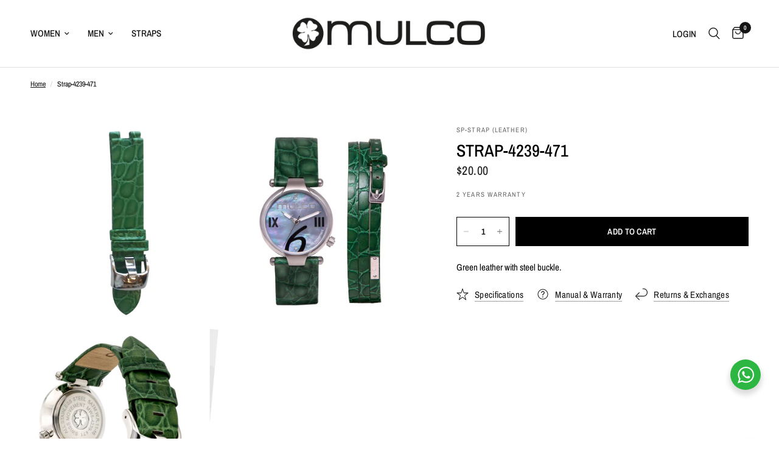

--- FILE ---
content_type: text/html; charset=utf-8
request_url: https://mulco.com/products/strap-4239-471
body_size: 52445
content:
<!doctype html><html class="no-js" lang="en" dir="ltr">
<head>
	<meta charset="utf-8">
	<meta http-equiv="X-UA-Compatible" content="IE=edge,chrome=1">
	<meta name="viewport" content="width=device-width, initial-scale=1, maximum-scale=5, viewport-fit=cover">
	<meta name="theme-color" content="#ffffff">
	<meta name="google-site-verification" content="ypLjVscNowGw9LtC1lCMrF604jPaUdgIUsuCWCk7rFk" />
	<link rel="canonical" href="https://mulco.com/products/strap-4239-471">
	<link rel="preconnect" href="https://cdn.shopify.com" crossorigin>
	<link rel="preload" as="style" href="//mulco.com/cdn/shop/t/33/assets/app.css?v=95963662653998006091718030952">
<link rel="preload" as="style" href="//mulco.com/cdn/shop/t/33/assets/product.css?v=43236076619559596931717429472">



<link href="//mulco.com/cdn/shop/t/33/assets/animations.min.js?v=125778792411641688251714493962" as="script" rel="preload">

<link href="//mulco.com/cdn/shop/t/33/assets/header.js?v=53973329853117484881718030953" as="script" rel="preload">
<link href="//mulco.com/cdn/shop/t/33/assets/vendor.min.js?v=24387807840910288901714493964" as="script" rel="preload">
<link href="//mulco.com/cdn/shop/t/33/assets/app.js?v=2978339711351539081718030952" as="script" rel="preload">
<link href="//mulco.com/cdn/shop/t/33/assets/slideshow.js?v=3694593534833641341714493964" as="script" rel="preload">

<script>
window.lazySizesConfig = window.lazySizesConfig || {};
window.lazySizesConfig.expand = 250;
window.lazySizesConfig.loadMode = 1;
window.lazySizesConfig.loadHidden = false;
</script>


	<link rel="icon" type="image/png" href="//mulco.com/cdn/shop/files/favicon_194c3d9c-96ea-4887-b159-ade4e498495a.png?crop=center&height=32&v=1613791533&width=32">

	<title>
	Mulco Watches - Strap-4239-471 Strap
	</title>

	
	<meta name="description" content="Green leather with steel buckle.">
	
<link rel="preconnect" href="https://fonts.shopifycdn.com" crossorigin>

<meta property="og:site_name" content="Mulco Watches">
<meta property="og:url" content="https://mulco.com/products/strap-4239-471">
<meta property="og:title" content="Mulco Watches - Strap-4239-471 Strap">
<meta property="og:type" content="product">
<meta property="og:description" content="Green leather with steel buckle."><meta property="og:image" content="http://mulco.com/cdn/shop/products/Strap-4239-471.jpg?v=1579502571">
  <meta property="og:image:secure_url" content="https://mulco.com/cdn/shop/products/Strap-4239-471.jpg?v=1579502571">
  <meta property="og:image:width" content="2000">
  <meta property="og:image:height" content="2000"><meta property="og:price:amount" content="20.00">
  <meta property="og:price:currency" content="USD"><meta name="twitter:card" content="summary_large_image">
<meta name="twitter:title" content="Mulco Watches - Strap-4239-471 Strap">
<meta name="twitter:description" content="Green leather with steel buckle.">


	<link href="//mulco.com/cdn/shop/t/33/assets/app.css?v=95963662653998006091718030952" rel="stylesheet" type="text/css" media="all" />

	<style data-shopify>
	@font-face {
  font-family: "Archivo Narrow";
  font-weight: 400;
  font-style: normal;
  font-display: swap;
  src: url("//mulco.com/cdn/fonts/archivo_narrow/archivonarrow_n4.5c3bab850a22055c235cf940f895d873a8689d70.woff2") format("woff2"),
       url("//mulco.com/cdn/fonts/archivo_narrow/archivonarrow_n4.ea12dd22d3319d164475c1d047ae8f973041a9ff.woff") format("woff");
}

@font-face {
  font-family: "Archivo Narrow";
  font-weight: 500;
  font-style: normal;
  font-display: swap;
  src: url("//mulco.com/cdn/fonts/archivo_narrow/archivonarrow_n5.d7d2ed7fbf03e65de95fbf4dd65b8f16594058a7.woff2") format("woff2"),
       url("//mulco.com/cdn/fonts/archivo_narrow/archivonarrow_n5.1b34a2bfca6fa7ceb43f421bf0098175c735e91b.woff") format("woff");
}

@font-face {
  font-family: "Archivo Narrow";
  font-weight: 600;
  font-style: normal;
  font-display: swap;
  src: url("//mulco.com/cdn/fonts/archivo_narrow/archivonarrow_n6.39db873f9e4e9c8ab7083354b267ce7500b7ee9e.woff2") format("woff2"),
       url("//mulco.com/cdn/fonts/archivo_narrow/archivonarrow_n6.997d285d710a777a602467368cc2fbd11a20033e.woff") format("woff");
}

@font-face {
  font-family: "Archivo Narrow";
  font-weight: 400;
  font-style: italic;
  font-display: swap;
  src: url("//mulco.com/cdn/fonts/archivo_narrow/archivonarrow_i4.59445c13f0e607542640c8a56f31dcd8ed680cfa.woff2") format("woff2"),
       url("//mulco.com/cdn/fonts/archivo_narrow/archivonarrow_i4.bbf26c99347034f8df1f87b08c4a929cfc5255c8.woff") format("woff");
}

@font-face {
  font-family: "Archivo Narrow";
  font-weight: 600;
  font-style: italic;
  font-display: swap;
  src: url("//mulco.com/cdn/fonts/archivo_narrow/archivonarrow_i6.21c69730cb55f9ff454529f520897ee241e78c97.woff2") format("woff2"),
       url("//mulco.com/cdn/fonts/archivo_narrow/archivonarrow_i6.6c25ccdf80ef4616ffdc61ea3e51d7ed480f0d13.woff") format("woff");
}


		@font-face {
  font-family: "Archivo Narrow";
  font-weight: 600;
  font-style: normal;
  font-display: swap;
  src: url("//mulco.com/cdn/fonts/archivo_narrow/archivonarrow_n6.39db873f9e4e9c8ab7083354b267ce7500b7ee9e.woff2") format("woff2"),
       url("//mulco.com/cdn/fonts/archivo_narrow/archivonarrow_n6.997d285d710a777a602467368cc2fbd11a20033e.woff") format("woff");
}

@font-face {
  font-family: "Archivo Narrow";
  font-weight: 400;
  font-style: normal;
  font-display: swap;
  src: url("//mulco.com/cdn/fonts/archivo_narrow/archivonarrow_n4.5c3bab850a22055c235cf940f895d873a8689d70.woff2") format("woff2"),
       url("//mulco.com/cdn/fonts/archivo_narrow/archivonarrow_n4.ea12dd22d3319d164475c1d047ae8f973041a9ff.woff") format("woff");
}

h1,h2,h3,h4,h5,h6,
	.h1,.h2,.h3,.h4,.h5,.h6,
	.logolink.text-logo,
	.heading-font,
	.h1-xlarge,
	.h1-large,
	.customer-addresses .my-address .address-index {
		font-style: normal;
		font-weight: 600;
		font-family: "Archivo Narrow", sans-serif;
	}
	body,
	.body-font,
	.thb-product-detail .product-title {
		font-style: normal;
		font-weight: 400;
		font-family: "Archivo Narrow", sans-serif;
	}
	:root {
		--font-body-scale: 1.0;
		--font-body-line-height-scale: 0.8;
		--font-body-letter-spacing: 0.0em;
		--font-body-medium-weight: 500;
    --font-body-bold-weight: 600;
		--font-announcement-scale: 1.0;
		--font-heading-scale: 1.0;
		--font-heading-line-height-scale: 1.0;
		--font-heading-letter-spacing: 0.0em;
		--font-navigation-scale: 1.0;
		--font-product-title-scale: 1.0;
		--font-product-title-line-height-scale: 1.0;
		--button-letter-spacing: 0.02em;

		--bg-body: #ffffff;
		--bg-body-rgb: 255,255,255;
		--bg-body-darken: #f7f7f7;
		--payment-terms-background-color: #ffffff;
		--color-body: #000000;
		--color-body-rgb: 0,0,0;
		--color-accent: #151515;
		--color-accent-rgb: 21,21,21;
		--color-border: #000000;
		--color-form-border: #dedede;
		--color-overlay-rgb: 0,0,0;--color-announcement-bar-text: #ffffff;--color-announcement-bar-bg: #151515;--color-header-bg: #ffffff;
			--color-header-bg-rgb: 255,255,255;--color-header-text: #151515;
			--color-header-text-rgb: 21,21,21;--color-header-links: #151515;--color-header-links-hover: #151515;--color-header-icons: #151515;--color-header-border: #E2E2E2;--solid-button-background: #eb6b34;--solid-button-label: #000000;--outline-button-label: #000000;--color-price: #151515;--color-star: #FD9A52;--color-dots: #151515;--color-inventory-instock: #279A4B;--color-inventory-lowstock: #FB9E5B;--section-spacing-mobile: 50px;
		--section-spacing-desktop: 80px;--button-border-radius: 0px;--color-badge-text: #ffffff;--color-badge-sold-out: #939393;--color-badge-sale: #151515;--color-badge-preorder: #666666;--badge-corner-radius: 13px;--color-footer-text: #FFFFFF;
			--color-footer-text-rgb: 255,255,255;--color-footer-link: #FFFFFF;--color-footer-link-hover: #FFFFFF;--color-footer-border: #444444;
			--color-footer-border-rgb: 68,68,68;--color-footer-bg: #151515;}
</style>


	<script>
		window.theme = window.theme || {};
		theme = {
			settings: {
				money_with_currency_format:"${{amount}}",
				cart_drawer:true,
				product_id: 1406728077363,
			},
			routes: {
				root_url: '/',
				cart_url: '/cart',
				cart_add_url: '/cart/add',
				search_url: '/search',
				cart_change_url: '/cart/change',
				cart_update_url: '/cart/update',
				predictive_search_url: '/search/suggest',
			},
			variantStrings: {
        addToCart: `Add to cart`,
        soldOut: `Sold out`,
        unavailable: `Unavailable`,
        preOrder: `Pre-order`,
      },
			strings: {
				requiresTerms: `You must agree with the terms and conditions of sales to check out`,
				shippingEstimatorNoResults: `Sorry, we do not ship to your address.`,
				shippingEstimatorOneResult: `There is one shipping rate for your address:`,
				shippingEstimatorMultipleResults: `There are several shipping rates for your address:`,
				shippingEstimatorError: `One or more error occurred while retrieving shipping rates:`
			}
		};
	</script>
	<script>window.performance && window.performance.mark && window.performance.mark('shopify.content_for_header.start');</script><meta name="google-site-verification" content="9c3xIN-Br3qA34zk4EUSMjZYF9BIVLGovXl791owEf0">
<meta name="google-site-verification" content="v5Di0gT2Mbj6WnsVhMc-z0FUMb9iGa7nN6ZMj7Fy2Xk">
<meta id="shopify-digital-wallet" name="shopify-digital-wallet" content="/30990194/digital_wallets/dialog">
<meta name="shopify-checkout-api-token" content="92c56a3c4950aac9729f15781814a605">
<meta id="in-context-paypal-metadata" data-shop-id="30990194" data-venmo-supported="false" data-environment="production" data-locale="en_US" data-paypal-v4="true" data-currency="USD">
<link rel="alternate" hreflang="x-default" href="https://mulco.com/products/strap-4239-471">
<link rel="alternate" hreflang="en" href="https://mulco.com/products/strap-4239-471">
<link rel="alternate" hreflang="es" href="https://mulco.com/es/products/strap-4239-471">
<link rel="alternate" hreflang="en-CA" href="https://mulco.com/en-ca/products/strap-4239-471">
<link rel="alternate" type="application/json+oembed" href="https://mulco.com/products/strap-4239-471.oembed">
<script async="async" src="/checkouts/internal/preloads.js?locale=en-US"></script>
<link rel="preconnect" href="https://shop.app" crossorigin="anonymous">
<script async="async" src="https://shop.app/checkouts/internal/preloads.js?locale=en-US&shop_id=30990194" crossorigin="anonymous"></script>
<script id="apple-pay-shop-capabilities" type="application/json">{"shopId":30990194,"countryCode":"US","currencyCode":"USD","merchantCapabilities":["supports3DS"],"merchantId":"gid:\/\/shopify\/Shop\/30990194","merchantName":"Mulco Watches","requiredBillingContactFields":["postalAddress","email","phone"],"requiredShippingContactFields":["postalAddress","email","phone"],"shippingType":"shipping","supportedNetworks":["visa","masterCard","amex","discover","elo","jcb"],"total":{"type":"pending","label":"Mulco Watches","amount":"1.00"},"shopifyPaymentsEnabled":true,"supportsSubscriptions":true}</script>
<script id="shopify-features" type="application/json">{"accessToken":"92c56a3c4950aac9729f15781814a605","betas":["rich-media-storefront-analytics"],"domain":"mulco.com","predictiveSearch":true,"shopId":30990194,"locale":"en"}</script>
<script>var Shopify = Shopify || {};
Shopify.shop = "mulco-usa.myshopify.com";
Shopify.locale = "en";
Shopify.currency = {"active":"USD","rate":"1.0"};
Shopify.country = "US";
Shopify.theme = {"name":"Reformation","id":141413679330,"schema_name":"Reformation","schema_version":"3.0.1","theme_store_id":1762,"role":"main"};
Shopify.theme.handle = "null";
Shopify.theme.style = {"id":null,"handle":null};
Shopify.cdnHost = "mulco.com/cdn";
Shopify.routes = Shopify.routes || {};
Shopify.routes.root = "/";</script>
<script type="module">!function(o){(o.Shopify=o.Shopify||{}).modules=!0}(window);</script>
<script>!function(o){function n(){var o=[];function n(){o.push(Array.prototype.slice.apply(arguments))}return n.q=o,n}var t=o.Shopify=o.Shopify||{};t.loadFeatures=n(),t.autoloadFeatures=n()}(window);</script>
<script>
  window.ShopifyPay = window.ShopifyPay || {};
  window.ShopifyPay.apiHost = "shop.app\/pay";
  window.ShopifyPay.redirectState = null;
</script>
<script id="shop-js-analytics" type="application/json">{"pageType":"product"}</script>
<script defer="defer" async type="module" src="//mulco.com/cdn/shopifycloud/shop-js/modules/v2/client.init-shop-cart-sync_BN7fPSNr.en.esm.js"></script>
<script defer="defer" async type="module" src="//mulco.com/cdn/shopifycloud/shop-js/modules/v2/chunk.common_Cbph3Kss.esm.js"></script>
<script defer="defer" async type="module" src="//mulco.com/cdn/shopifycloud/shop-js/modules/v2/chunk.modal_DKumMAJ1.esm.js"></script>
<script type="module">
  await import("//mulco.com/cdn/shopifycloud/shop-js/modules/v2/client.init-shop-cart-sync_BN7fPSNr.en.esm.js");
await import("//mulco.com/cdn/shopifycloud/shop-js/modules/v2/chunk.common_Cbph3Kss.esm.js");
await import("//mulco.com/cdn/shopifycloud/shop-js/modules/v2/chunk.modal_DKumMAJ1.esm.js");

  window.Shopify.SignInWithShop?.initShopCartSync?.({"fedCMEnabled":true,"windoidEnabled":true});

</script>
<script>
  window.Shopify = window.Shopify || {};
  if (!window.Shopify.featureAssets) window.Shopify.featureAssets = {};
  window.Shopify.featureAssets['shop-js'] = {"shop-cart-sync":["modules/v2/client.shop-cart-sync_CJVUk8Jm.en.esm.js","modules/v2/chunk.common_Cbph3Kss.esm.js","modules/v2/chunk.modal_DKumMAJ1.esm.js"],"init-fed-cm":["modules/v2/client.init-fed-cm_7Fvt41F4.en.esm.js","modules/v2/chunk.common_Cbph3Kss.esm.js","modules/v2/chunk.modal_DKumMAJ1.esm.js"],"init-shop-email-lookup-coordinator":["modules/v2/client.init-shop-email-lookup-coordinator_Cc088_bR.en.esm.js","modules/v2/chunk.common_Cbph3Kss.esm.js","modules/v2/chunk.modal_DKumMAJ1.esm.js"],"init-windoid":["modules/v2/client.init-windoid_hPopwJRj.en.esm.js","modules/v2/chunk.common_Cbph3Kss.esm.js","modules/v2/chunk.modal_DKumMAJ1.esm.js"],"shop-button":["modules/v2/client.shop-button_B0jaPSNF.en.esm.js","modules/v2/chunk.common_Cbph3Kss.esm.js","modules/v2/chunk.modal_DKumMAJ1.esm.js"],"shop-cash-offers":["modules/v2/client.shop-cash-offers_DPIskqss.en.esm.js","modules/v2/chunk.common_Cbph3Kss.esm.js","modules/v2/chunk.modal_DKumMAJ1.esm.js"],"shop-toast-manager":["modules/v2/client.shop-toast-manager_CK7RT69O.en.esm.js","modules/v2/chunk.common_Cbph3Kss.esm.js","modules/v2/chunk.modal_DKumMAJ1.esm.js"],"init-shop-cart-sync":["modules/v2/client.init-shop-cart-sync_BN7fPSNr.en.esm.js","modules/v2/chunk.common_Cbph3Kss.esm.js","modules/v2/chunk.modal_DKumMAJ1.esm.js"],"init-customer-accounts-sign-up":["modules/v2/client.init-customer-accounts-sign-up_CfPf4CXf.en.esm.js","modules/v2/client.shop-login-button_DeIztwXF.en.esm.js","modules/v2/chunk.common_Cbph3Kss.esm.js","modules/v2/chunk.modal_DKumMAJ1.esm.js"],"pay-button":["modules/v2/client.pay-button_CgIwFSYN.en.esm.js","modules/v2/chunk.common_Cbph3Kss.esm.js","modules/v2/chunk.modal_DKumMAJ1.esm.js"],"init-customer-accounts":["modules/v2/client.init-customer-accounts_DQ3x16JI.en.esm.js","modules/v2/client.shop-login-button_DeIztwXF.en.esm.js","modules/v2/chunk.common_Cbph3Kss.esm.js","modules/v2/chunk.modal_DKumMAJ1.esm.js"],"avatar":["modules/v2/client.avatar_BTnouDA3.en.esm.js"],"init-shop-for-new-customer-accounts":["modules/v2/client.init-shop-for-new-customer-accounts_CsZy_esa.en.esm.js","modules/v2/client.shop-login-button_DeIztwXF.en.esm.js","modules/v2/chunk.common_Cbph3Kss.esm.js","modules/v2/chunk.modal_DKumMAJ1.esm.js"],"shop-follow-button":["modules/v2/client.shop-follow-button_BRMJjgGd.en.esm.js","modules/v2/chunk.common_Cbph3Kss.esm.js","modules/v2/chunk.modal_DKumMAJ1.esm.js"],"checkout-modal":["modules/v2/client.checkout-modal_B9Drz_yf.en.esm.js","modules/v2/chunk.common_Cbph3Kss.esm.js","modules/v2/chunk.modal_DKumMAJ1.esm.js"],"shop-login-button":["modules/v2/client.shop-login-button_DeIztwXF.en.esm.js","modules/v2/chunk.common_Cbph3Kss.esm.js","modules/v2/chunk.modal_DKumMAJ1.esm.js"],"lead-capture":["modules/v2/client.lead-capture_DXYzFM3R.en.esm.js","modules/v2/chunk.common_Cbph3Kss.esm.js","modules/v2/chunk.modal_DKumMAJ1.esm.js"],"shop-login":["modules/v2/client.shop-login_CA5pJqmO.en.esm.js","modules/v2/chunk.common_Cbph3Kss.esm.js","modules/v2/chunk.modal_DKumMAJ1.esm.js"],"payment-terms":["modules/v2/client.payment-terms_BxzfvcZJ.en.esm.js","modules/v2/chunk.common_Cbph3Kss.esm.js","modules/v2/chunk.modal_DKumMAJ1.esm.js"]};
</script>
<script>(function() {
  var isLoaded = false;
  function asyncLoad() {
    if (isLoaded) return;
    isLoaded = true;
    var urls = ["https:\/\/storelocator.w3apps.co\/js\/include.js?shop=mulco-usa.myshopify.com","https:\/\/embed.tawk.to\/widget-script\/5b15581d10b99c7b36d49cb1\/default.js?shop=mulco-usa.myshopify.com","https:\/\/chimpstatic.com\/mcjs-connected\/js\/users\/e08ff1f1383aaf2bfa61f072b\/b7a692b6174ad2d87c601c789.js?shop=mulco-usa.myshopify.com","https:\/\/shopify.covet.pics\/covet-pics-widget-inject.js?shop=mulco-usa.myshopify.com","https:\/\/sliderapp.hulkapps.com\/assets\/js\/slider.js?shop=mulco-usa.myshopify.com","https:\/\/d9fvwtvqz2fm1.cloudfront.net\/shop\/js\/discount-on-cart-pro.min.js?shop=mulco-usa.myshopify.com","https:\/\/storage.googleapis.com\/prd-bb-scripts\/brandbassador\/bb-frontend.js?shop=mulco-usa.myshopify.com","https:\/\/justone.ai\/embed\/script-tags\/0c8f0a0a371347b1ade8c4de7466af18\/shopifyEmbed.js?shop=mulco-usa.myshopify.com","https:\/\/cdn.relatedproducts.top\/js\/relatedproduct.cdn.js?shop=mulco-usa.myshopify.com"];
    for (var i = 0; i < urls.length; i++) {
      var s = document.createElement('script');
      s.type = 'text/javascript';
      s.async = true;
      s.src = urls[i];
      var x = document.getElementsByTagName('script')[0];
      x.parentNode.insertBefore(s, x);
    }
  };
  if(window.attachEvent) {
    window.attachEvent('onload', asyncLoad);
  } else {
    window.addEventListener('load', asyncLoad, false);
  }
})();</script>
<script id="__st">var __st={"a":30990194,"offset":-18000,"reqid":"d382a348-7292-4c63-9691-2d51bd68b6b8-1770110593","pageurl":"mulco.com\/products\/strap-4239-471","u":"31526d013e35","p":"product","rtyp":"product","rid":1406728077363};</script>
<script>window.ShopifyPaypalV4VisibilityTracking = true;</script>
<script id="captcha-bootstrap">!function(){'use strict';const t='contact',e='account',n='new_comment',o=[[t,t],['blogs',n],['comments',n],[t,'customer']],c=[[e,'customer_login'],[e,'guest_login'],[e,'recover_customer_password'],[e,'create_customer']],r=t=>t.map((([t,e])=>`form[action*='/${t}']:not([data-nocaptcha='true']) input[name='form_type'][value='${e}']`)).join(','),a=t=>()=>t?[...document.querySelectorAll(t)].map((t=>t.form)):[];function s(){const t=[...o],e=r(t);return a(e)}const i='password',u='form_key',d=['recaptcha-v3-token','g-recaptcha-response','h-captcha-response',i],f=()=>{try{return window.sessionStorage}catch{return}},m='__shopify_v',_=t=>t.elements[u];function p(t,e,n=!1){try{const o=window.sessionStorage,c=JSON.parse(o.getItem(e)),{data:r}=function(t){const{data:e,action:n}=t;return t[m]||n?{data:e,action:n}:{data:t,action:n}}(c);for(const[e,n]of Object.entries(r))t.elements[e]&&(t.elements[e].value=n);n&&o.removeItem(e)}catch(o){console.error('form repopulation failed',{error:o})}}const l='form_type',E='cptcha';function T(t){t.dataset[E]=!0}const w=window,h=w.document,L='Shopify',v='ce_forms',y='captcha';let A=!1;((t,e)=>{const n=(g='f06e6c50-85a8-45c8-87d0-21a2b65856fe',I='https://cdn.shopify.com/shopifycloud/storefront-forms-hcaptcha/ce_storefront_forms_captcha_hcaptcha.v1.5.2.iife.js',D={infoText:'Protected by hCaptcha',privacyText:'Privacy',termsText:'Terms'},(t,e,n)=>{const o=w[L][v],c=o.bindForm;if(c)return c(t,g,e,D).then(n);var r;o.q.push([[t,g,e,D],n]),r=I,A||(h.body.append(Object.assign(h.createElement('script'),{id:'captcha-provider',async:!0,src:r})),A=!0)});var g,I,D;w[L]=w[L]||{},w[L][v]=w[L][v]||{},w[L][v].q=[],w[L][y]=w[L][y]||{},w[L][y].protect=function(t,e){n(t,void 0,e),T(t)},Object.freeze(w[L][y]),function(t,e,n,w,h,L){const[v,y,A,g]=function(t,e,n){const i=e?o:[],u=t?c:[],d=[...i,...u],f=r(d),m=r(i),_=r(d.filter((([t,e])=>n.includes(e))));return[a(f),a(m),a(_),s()]}(w,h,L),I=t=>{const e=t.target;return e instanceof HTMLFormElement?e:e&&e.form},D=t=>v().includes(t);t.addEventListener('submit',(t=>{const e=I(t);if(!e)return;const n=D(e)&&!e.dataset.hcaptchaBound&&!e.dataset.recaptchaBound,o=_(e),c=g().includes(e)&&(!o||!o.value);(n||c)&&t.preventDefault(),c&&!n&&(function(t){try{if(!f())return;!function(t){const e=f();if(!e)return;const n=_(t);if(!n)return;const o=n.value;o&&e.removeItem(o)}(t);const e=Array.from(Array(32),(()=>Math.random().toString(36)[2])).join('');!function(t,e){_(t)||t.append(Object.assign(document.createElement('input'),{type:'hidden',name:u})),t.elements[u].value=e}(t,e),function(t,e){const n=f();if(!n)return;const o=[...t.querySelectorAll(`input[type='${i}']`)].map((({name:t})=>t)),c=[...d,...o],r={};for(const[a,s]of new FormData(t).entries())c.includes(a)||(r[a]=s);n.setItem(e,JSON.stringify({[m]:1,action:t.action,data:r}))}(t,e)}catch(e){console.error('failed to persist form',e)}}(e),e.submit())}));const S=(t,e)=>{t&&!t.dataset[E]&&(n(t,e.some((e=>e===t))),T(t))};for(const o of['focusin','change'])t.addEventListener(o,(t=>{const e=I(t);D(e)&&S(e,y())}));const B=e.get('form_key'),M=e.get(l),P=B&&M;t.addEventListener('DOMContentLoaded',(()=>{const t=y();if(P)for(const e of t)e.elements[l].value===M&&p(e,B);[...new Set([...A(),...v().filter((t=>'true'===t.dataset.shopifyCaptcha))])].forEach((e=>S(e,t)))}))}(h,new URLSearchParams(w.location.search),n,t,e,['guest_login'])})(!0,!0)}();</script>
<script integrity="sha256-4kQ18oKyAcykRKYeNunJcIwy7WH5gtpwJnB7kiuLZ1E=" data-source-attribution="shopify.loadfeatures" defer="defer" src="//mulco.com/cdn/shopifycloud/storefront/assets/storefront/load_feature-a0a9edcb.js" crossorigin="anonymous"></script>
<script crossorigin="anonymous" defer="defer" src="//mulco.com/cdn/shopifycloud/storefront/assets/shopify_pay/storefront-65b4c6d7.js?v=20250812"></script>
<script data-source-attribution="shopify.dynamic_checkout.dynamic.init">var Shopify=Shopify||{};Shopify.PaymentButton=Shopify.PaymentButton||{isStorefrontPortableWallets:!0,init:function(){window.Shopify.PaymentButton.init=function(){};var t=document.createElement("script");t.src="https://mulco.com/cdn/shopifycloud/portable-wallets/latest/portable-wallets.en.js",t.type="module",document.head.appendChild(t)}};
</script>
<script data-source-attribution="shopify.dynamic_checkout.buyer_consent">
  function portableWalletsHideBuyerConsent(e){var t=document.getElementById("shopify-buyer-consent"),n=document.getElementById("shopify-subscription-policy-button");t&&n&&(t.classList.add("hidden"),t.setAttribute("aria-hidden","true"),n.removeEventListener("click",e))}function portableWalletsShowBuyerConsent(e){var t=document.getElementById("shopify-buyer-consent"),n=document.getElementById("shopify-subscription-policy-button");t&&n&&(t.classList.remove("hidden"),t.removeAttribute("aria-hidden"),n.addEventListener("click",e))}window.Shopify?.PaymentButton&&(window.Shopify.PaymentButton.hideBuyerConsent=portableWalletsHideBuyerConsent,window.Shopify.PaymentButton.showBuyerConsent=portableWalletsShowBuyerConsent);
</script>
<script data-source-attribution="shopify.dynamic_checkout.cart.bootstrap">document.addEventListener("DOMContentLoaded",(function(){function t(){return document.querySelector("shopify-accelerated-checkout-cart, shopify-accelerated-checkout")}if(t())Shopify.PaymentButton.init();else{new MutationObserver((function(e,n){t()&&(Shopify.PaymentButton.init(),n.disconnect())})).observe(document.body,{childList:!0,subtree:!0})}}));
</script>
<link id="shopify-accelerated-checkout-styles" rel="stylesheet" media="screen" href="https://mulco.com/cdn/shopifycloud/portable-wallets/latest/accelerated-checkout-backwards-compat.css" crossorigin="anonymous">
<style id="shopify-accelerated-checkout-cart">
        #shopify-buyer-consent {
  margin-top: 1em;
  display: inline-block;
  width: 100%;
}

#shopify-buyer-consent.hidden {
  display: none;
}

#shopify-subscription-policy-button {
  background: none;
  border: none;
  padding: 0;
  text-decoration: underline;
  font-size: inherit;
  cursor: pointer;
}

#shopify-subscription-policy-button::before {
  box-shadow: none;
}

      </style>

<script>window.performance && window.performance.mark && window.performance.mark('shopify.content_for_header.end');</script> <!-- Header hook for plugins -->

	<script>document.documentElement.className = document.documentElement.className.replace('no-js', 'js');</script>
	<style>
  /* Estilos personalizados para botón Add to Cart */
  .product-form button[name="add"],
  .product-form__submit,
  .product-form .button[type="submit"],
  button[name="add"],
  .add-to-cart-button {
    background-color: #000000 !important;
    color: #ffffff !important;
    border: none !important;
    transition: all 0.3s ease;
  }

  /* Estado hover */
  .product-form button[name="add"]:hover,
  .product-form__submit:hover,
  .product-form .button[type="submit"]:hover,
  button[name="add"]:hover,
  .add-to-cart-button:hover {
    background-color: #ffffff !important;
    color: #000000 !important;
    border: 1px solid #000000 !important;
  }

  /* Estado focus para accesibilidad */
  .product-form button[name="add"]:focus,
  .product-form__submit:focus,
  .product-form .button[type="submit"]:focus,
  button[name="add"]:focus,
  .add-to-cart-button:focus {
    background-color: #ffffff !important;
    color: #000000 !important;
    border: 1px solid #000000 !important;
  }

  /* Slideshow navigation buttons with black border */
  .slideshow__controls button,
  .slideshow__nav button,
  .slideshow__arrow,
  [class*="slideshow"] button[aria-label*="slide"],
  [class*="slideshow"] button[aria-label*="Slide"] {
    border: 2px solid #000000 !important;
  }

  .slideshow__controls button:hover,
  .slideshow__nav button:hover,
  .slideshow__arrow:hover,
  [class*="slideshow"] button[aria-label*="slide"]:hover,
  [class*="slideshow"] button[aria-label*="Slide"]:hover {
    border: 2px solid #000000 !important;
  }

  /* Slideshow CTA buttons (WOMEN/MEN) with black border */
  .slideshow .button,
  .slideshow__slide .button {
    border: 2px solid #000000 !important;
  }

  .slideshow .button:hover,
  .slideshow__slide .button:hover {
    border: 2px solid #000000 !important;
  }

  /* Move slideshow CTA buttons down by 3 pixels */
  .slideshow .button,
  .slideshow__slide .button {
    transform: translateY(3px);
  }
</style>
  <script src="https://code.jquery.com/jquery-3.7.1.js" integrity="sha256-eKhayi8LEQwp4NKxN+CfCh+3qOVUtJn3QNZ0TciWLP4=" crossorigin="anonymous"></script>
<!-- BEGIN app block: shopify://apps/klaviyo-email-marketing-sms/blocks/klaviyo-onsite-embed/2632fe16-c075-4321-a88b-50b567f42507 -->












  <script async src="https://static.klaviyo.com/onsite/js/MXXtga/klaviyo.js?company_id=MXXtga"></script>
  <script>!function(){if(!window.klaviyo){window._klOnsite=window._klOnsite||[];try{window.klaviyo=new Proxy({},{get:function(n,i){return"push"===i?function(){var n;(n=window._klOnsite).push.apply(n,arguments)}:function(){for(var n=arguments.length,o=new Array(n),w=0;w<n;w++)o[w]=arguments[w];var t="function"==typeof o[o.length-1]?o.pop():void 0,e=new Promise((function(n){window._klOnsite.push([i].concat(o,[function(i){t&&t(i),n(i)}]))}));return e}}})}catch(n){window.klaviyo=window.klaviyo||[],window.klaviyo.push=function(){var n;(n=window._klOnsite).push.apply(n,arguments)}}}}();</script>

  
    <script id="viewed_product">
      if (item == null) {
        var _learnq = _learnq || [];

        var MetafieldReviews = null
        var MetafieldYotpoRating = null
        var MetafieldYotpoCount = null
        var MetafieldLooxRating = null
        var MetafieldLooxCount = null
        var okendoProduct = null
        var okendoProductReviewCount = null
        var okendoProductReviewAverageValue = null
        try {
          // The following fields are used for Customer Hub recently viewed in order to add reviews.
          // This information is not part of __kla_viewed. Instead, it is part of __kla_viewed_reviewed_items
          MetafieldReviews = {};
          MetafieldYotpoRating = null
          MetafieldYotpoCount = null
          MetafieldLooxRating = null
          MetafieldLooxCount = null

          okendoProduct = null
          // If the okendo metafield is not legacy, it will error, which then requires the new json formatted data
          if (okendoProduct && 'error' in okendoProduct) {
            okendoProduct = null
          }
          okendoProductReviewCount = okendoProduct ? okendoProduct.reviewCount : null
          okendoProductReviewAverageValue = okendoProduct ? okendoProduct.reviewAverageValue : null
        } catch (error) {
          console.error('Error in Klaviyo onsite reviews tracking:', error);
        }

        var item = {
          Name: "Strap-4239-471",
          ProductID: 1406728077363,
          Categories: ["Best Selling Products","Newest Products","Straps"],
          ImageURL: "https://mulco.com/cdn/shop/products/Strap-4239-471_grande.jpg?v=1579502571",
          URL: "https://mulco.com/products/strap-4239-471",
          Brand: "mulco-usa",
          Price: "$20.00",
          Value: "20.00",
          CompareAtPrice: "$0.00"
        };
        _learnq.push(['track', 'Viewed Product', item]);
        _learnq.push(['trackViewedItem', {
          Title: item.Name,
          ItemId: item.ProductID,
          Categories: item.Categories,
          ImageUrl: item.ImageURL,
          Url: item.URL,
          Metadata: {
            Brand: item.Brand,
            Price: item.Price,
            Value: item.Value,
            CompareAtPrice: item.CompareAtPrice
          },
          metafields:{
            reviews: MetafieldReviews,
            yotpo:{
              rating: MetafieldYotpoRating,
              count: MetafieldYotpoCount,
            },
            loox:{
              rating: MetafieldLooxRating,
              count: MetafieldLooxCount,
            },
            okendo: {
              rating: okendoProductReviewAverageValue,
              count: okendoProductReviewCount,
            }
          }
        }]);
      }
    </script>
  




  <script>
    window.klaviyoReviewsProductDesignMode = false
  </script>







<!-- END app block --><!-- BEGIN app block: shopify://apps/justuno-email-sms-pop-ups/blocks/star_rating/ea1f1a23-7069-4266-a6e1-df04f87c7e94 -->

<script>

  fetch('https://justone.ai/v1/public/subdomain/mulco-usa.myshopify.com').then((res) => res.json()).then((data) => {
    const newScript = document.createElement('script');
    let finalHostName = "justone.ai";
    if (data !== null && data !== undefined) {
      domainID = data.domainID;
      if (data.hostName) {
        finalHostName = data.hostName;
      }
    }



    newScript.innerHTML = `
        window.ju4_num = "${domainID}";
        window.ju4_asset_host = 'https://${finalHostName}/embed';
        window.ju4_pApi = 'https://${finalHostName}';
        window.ju4_api = 'https://api.justuno.com';

        
      (function (i, s, o, g, r, a, m) {
        i[r] =
          i[r] ||
          function () {
            (i[r].q = i[r].q || []).push(arguments);
          };
        (a = s.createElement(o)), (m = s.getElementsByTagName(o)[0]);
        a.async = 1;
        a.src = g;
        m.parentNode.insertBefore(a, m);
      })(
        window,
        document,
        "script",
        ju4_asset_host + "/ju_shopify_init.js?v=2",
        "ju4app"
      );
    `;
    document.head.appendChild(newScript);
  })
</script>


<!-- END app block --><!-- BEGIN app block: shopify://apps/judge-me-reviews/blocks/judgeme_core/61ccd3b1-a9f2-4160-9fe9-4fec8413e5d8 --><!-- Start of Judge.me Core -->






<link rel="dns-prefetch" href="https://cdnwidget.judge.me">
<link rel="dns-prefetch" href="https://cdn.judge.me">
<link rel="dns-prefetch" href="https://cdn1.judge.me">
<link rel="dns-prefetch" href="https://api.judge.me">

<script data-cfasync='false' class='jdgm-settings-script'>window.jdgmSettings={"pagination":5,"disable_web_reviews":false,"badge_no_review_text":"No reviews","badge_n_reviews_text":"{{ n }} review/reviews","badge_star_color":"#FFD012","hide_badge_preview_if_no_reviews":true,"badge_hide_text":false,"enforce_center_preview_badge":false,"widget_title":"Customer Reviews","widget_open_form_text":"Write a review","widget_close_form_text":"Cancel review","widget_refresh_page_text":"Refresh page","widget_summary_text":"Based on {{ number_of_reviews }} review/reviews","widget_no_review_text":"Be the first to write a review","widget_name_field_text":"Display name","widget_verified_name_field_text":"Verified Name (public)","widget_name_placeholder_text":"Display name","widget_required_field_error_text":"This field is required.","widget_email_field_text":"Email address","widget_verified_email_field_text":"Verified Email (private, can not be edited)","widget_email_placeholder_text":"Your email address","widget_email_field_error_text":"Please enter a valid email address.","widget_rating_field_text":"Rating","widget_review_title_field_text":"Review Title","widget_review_title_placeholder_text":"Give your review a title","widget_review_body_field_text":"Review content","widget_review_body_placeholder_text":"Start writing here...","widget_pictures_field_text":"Picture/Video (optional)","widget_submit_review_text":"Submit Review","widget_submit_verified_review_text":"Submit Verified Review","widget_submit_success_msg_with_auto_publish":"Thank you! Please refresh the page in a few moments to see your review. You can remove or edit your review by logging into \u003ca href='https://judge.me/login' target='_blank' rel='nofollow noopener'\u003eJudge.me\u003c/a\u003e","widget_submit_success_msg_no_auto_publish":"Thank you! Your review will be published as soon as it is approved by the shop admin. You can remove or edit your review by logging into \u003ca href='https://judge.me/login' target='_blank' rel='nofollow noopener'\u003eJudge.me\u003c/a\u003e","widget_show_default_reviews_out_of_total_text":"Showing {{ n_reviews_shown }} out of {{ n_reviews }} reviews.","widget_show_all_link_text":"Show all","widget_show_less_link_text":"Show less","widget_author_said_text":"{{ reviewer_name }} said:","widget_days_text":"{{ n }} days ago","widget_weeks_text":"{{ n }} week/weeks ago","widget_months_text":"{{ n }} month/months ago","widget_years_text":"{{ n }} year/years ago","widget_yesterday_text":"Yesterday","widget_today_text":"Today","widget_replied_text":"\u003e\u003e {{ shop_name }} replied:","widget_read_more_text":"Read more","widget_reviewer_name_as_initial":"last_initial","widget_rating_filter_color":"#fbcd0a","widget_rating_filter_see_all_text":"See all reviews","widget_sorting_most_recent_text":"Most Recent","widget_sorting_highest_rating_text":"Highest Rating","widget_sorting_lowest_rating_text":"Lowest Rating","widget_sorting_with_pictures_text":"Only Pictures","widget_sorting_most_helpful_text":"Most Helpful","widget_open_question_form_text":"Ask a question","widget_reviews_subtab_text":"Reviews","widget_questions_subtab_text":"Questions","widget_question_label_text":"Question","widget_answer_label_text":"Answer","widget_question_placeholder_text":"Write your question here","widget_submit_question_text":"Submit Question","widget_question_submit_success_text":"Thank you for your question! We will notify you once it gets answered.","widget_star_color":"#FFD012","verified_badge_text":"Verified","verified_badge_bg_color":"","verified_badge_text_color":"","verified_badge_placement":"left-of-reviewer-name","widget_review_max_height":"","widget_hide_border":true,"widget_social_share":true,"widget_thumb":false,"widget_review_location_show":true,"widget_location_format":"","all_reviews_include_out_of_store_products":true,"all_reviews_out_of_store_text":"(out of store)","all_reviews_pagination":100,"all_reviews_product_name_prefix_text":"about","enable_review_pictures":true,"enable_question_anwser":false,"widget_theme":"carousel","review_date_format":"mm/dd/yy","default_sort_method":"most-recent","widget_product_reviews_subtab_text":"Product Reviews","widget_shop_reviews_subtab_text":"Shop Reviews","widget_other_products_reviews_text":"Reviews for other products","widget_store_reviews_subtab_text":"Store reviews","widget_no_store_reviews_text":"This store hasn't received any reviews yet","widget_web_restriction_product_reviews_text":"This product hasn't received any reviews yet","widget_no_items_text":"No items found","widget_show_more_text":"Show more","widget_write_a_store_review_text":"Write a Store Review","widget_product_and_store_reviews_text":"Product and store reviews","widget_reviews_in_collection_text":"Reviews in this collection","widget_other_languages_heading":"Reviews in Other Languages","widget_translate_review_text":"Translate review to {{ language }}","widget_translating_review_text":"Translating...","widget_show_original_translation_text":"Show original ({{ language }})","widget_translate_review_failed_text":"Review couldn't be translated.","widget_translate_review_retry_text":"Retry","widget_translate_review_try_again_later_text":"Try again later","show_product_url_for_grouped_product":false,"widget_sorting_pictures_first_text":"Pictures First","show_pictures_on_all_rev_page_mobile":false,"show_pictures_on_all_rev_page_desktop":false,"floating_tab_hide_mobile_install_preference":false,"floating_tab_button_name":"★ Reviews","floating_tab_title":"Let customers speak for us","floating_tab_button_color":"","floating_tab_button_background_color":"","floating_tab_url":"","floating_tab_url_enabled":false,"floating_tab_tab_style":"text","all_reviews_text_badge_text":"Customers rate us {{ shop.metafields.judgeme.all_reviews_rating | round: 1 }}/5 based on {{ shop.metafields.judgeme.all_reviews_count }} reviews.","all_reviews_text_badge_text_branded_style":"{{ shop.metafields.judgeme.all_reviews_rating | round: 1 }} out of 5 stars based on {{ shop.metafields.judgeme.all_reviews_count }} reviews","is_all_reviews_text_badge_a_link":false,"show_stars_for_all_reviews_text_badge":false,"all_reviews_text_badge_url":"","all_reviews_text_style":"branded","all_reviews_text_color_style":"judgeme_brand_color","all_reviews_text_color":"#108474","all_reviews_text_show_jm_brand":true,"featured_carousel_show_header":true,"featured_carousel_title":"REVIEWS","testimonials_carousel_title":"Customers are saying","videos_carousel_title":"Real customer stories","cards_carousel_title":"Customers are saying","featured_carousel_count_text":"from {{ n }} reviews","featured_carousel_add_link_to_all_reviews_page":true,"featured_carousel_url":"","featured_carousel_show_images":true,"featured_carousel_autoslide_interval":3,"featured_carousel_arrows_on_the_sides":false,"featured_carousel_height":250,"featured_carousel_width":90,"featured_carousel_image_size":0,"featured_carousel_image_height":200,"featured_carousel_arrow_color":"#eeeeee","verified_count_badge_style":"branded","verified_count_badge_orientation":"horizontal","verified_count_badge_color_style":"judgeme_brand_color","verified_count_badge_color":"#108474","is_verified_count_badge_a_link":false,"verified_count_badge_url":"","verified_count_badge_show_jm_brand":true,"widget_rating_preset_default":5,"widget_first_sub_tab":"product-reviews","widget_show_histogram":false,"widget_histogram_use_custom_color":false,"widget_pagination_use_custom_color":false,"widget_star_use_custom_color":true,"widget_verified_badge_use_custom_color":false,"widget_write_review_use_custom_color":false,"picture_reminder_submit_button":"Upload Pictures","enable_review_videos":true,"mute_video_by_default":false,"widget_sorting_videos_first_text":"Videos First","widget_review_pending_text":"Pending","featured_carousel_items_for_large_screen":3,"social_share_options_order":"Facebook,Twitter,Pinterest","remove_microdata_snippet":false,"disable_json_ld":false,"enable_json_ld_products":false,"preview_badge_show_question_text":false,"preview_badge_no_question_text":"No questions","preview_badge_n_question_text":"{{ number_of_questions }} question/questions","qa_badge_show_icon":false,"qa_badge_position":"same-row","remove_judgeme_branding":false,"widget_add_search_bar":true,"widget_search_bar_placeholder":"Search","widget_sorting_verified_only_text":"Verified only","featured_carousel_theme":"gallery","featured_carousel_show_rating":true,"featured_carousel_show_title":true,"featured_carousel_show_body":true,"featured_carousel_show_date":true,"featured_carousel_show_reviewer":true,"featured_carousel_show_product":true,"featured_carousel_header_background_color":"#108474","featured_carousel_header_text_color":"#ffffff","featured_carousel_name_product_separator":"reviewed","featured_carousel_full_star_background":"#108474","featured_carousel_empty_star_background":"#dadada","featured_carousel_vertical_theme_background":"#f9fafb","featured_carousel_verified_badge_enable":true,"featured_carousel_verified_badge_color":"#108474","featured_carousel_border_style":"square","featured_carousel_review_line_length_limit":2,"featured_carousel_more_reviews_button_text":"Read more reviews","featured_carousel_view_product_button_text":"View product","all_reviews_page_load_reviews_on":"scroll","all_reviews_page_load_more_text":"Load More Reviews","disable_fb_tab_reviews":false,"enable_ajax_cdn_cache":false,"widget_advanced_speed_features":5,"widget_public_name_text":"displayed publicly like","default_reviewer_name":"John Smith","default_reviewer_name_has_non_latin":true,"widget_reviewer_anonymous":"Anonymous","medals_widget_title":"Judge.me Review Medals","medals_widget_background_color":"#f9fafb","medals_widget_position":"footer_all_pages","medals_widget_border_color":"#f9fafb","medals_widget_verified_text_position":"left","medals_widget_use_monochromatic_version":false,"medals_widget_elements_color":"#108474","show_reviewer_avatar":false,"widget_invalid_yt_video_url_error_text":"Not a YouTube video URL","widget_max_length_field_error_text":"Please enter no more than {0} characters.","widget_show_country_flag":true,"widget_show_collected_via_shop_app":true,"widget_verified_by_shop_badge_style":"light","widget_verified_by_shop_text":"Verified by Shop","widget_show_photo_gallery":false,"widget_load_with_code_splitting":true,"widget_ugc_install_preference":false,"widget_ugc_title":"Made by us, Shared by you","widget_ugc_subtitle":"Tag us to see your picture featured in our page","widget_ugc_arrows_color":"#ffffff","widget_ugc_primary_button_text":"Buy Now","widget_ugc_primary_button_background_color":"#108474","widget_ugc_primary_button_text_color":"#ffffff","widget_ugc_primary_button_border_width":"0","widget_ugc_primary_button_border_style":"none","widget_ugc_primary_button_border_color":"#108474","widget_ugc_primary_button_border_radius":"25","widget_ugc_secondary_button_text":"Load More","widget_ugc_secondary_button_background_color":"#ffffff","widget_ugc_secondary_button_text_color":"#108474","widget_ugc_secondary_button_border_width":"2","widget_ugc_secondary_button_border_style":"solid","widget_ugc_secondary_button_border_color":"#108474","widget_ugc_secondary_button_border_radius":"25","widget_ugc_reviews_button_text":"View Reviews","widget_ugc_reviews_button_background_color":"#ffffff","widget_ugc_reviews_button_text_color":"#108474","widget_ugc_reviews_button_border_width":"2","widget_ugc_reviews_button_border_style":"solid","widget_ugc_reviews_button_border_color":"#108474","widget_ugc_reviews_button_border_radius":"25","widget_ugc_reviews_button_link_to":"judgeme-reviews-page","widget_ugc_show_post_date":true,"widget_ugc_max_width":"800","widget_rating_metafield_value_type":true,"widget_primary_color":"#F17429","widget_enable_secondary_color":false,"widget_secondary_color":"#edf5f5","widget_summary_average_rating_text":"{{ average_rating }} out of 5","widget_media_grid_title":"Customer photos \u0026 videos","widget_media_grid_see_more_text":"See more","widget_round_style":false,"widget_show_product_medals":false,"widget_verified_by_judgeme_text":"Verified by Judge.me","widget_show_store_medals":true,"widget_verified_by_judgeme_text_in_store_medals":"Verified by Judge.me","widget_media_field_exceed_quantity_message":"Sorry, we can only accept {{ max_media }} for one review.","widget_media_field_exceed_limit_message":"{{ file_name }} is too large, please select a {{ media_type }} less than {{ size_limit }}MB.","widget_review_submitted_text":"Review Submitted!","widget_question_submitted_text":"Question Submitted!","widget_close_form_text_question":"Cancel","widget_write_your_answer_here_text":"Write your answer here","widget_enabled_branded_link":true,"widget_show_collected_by_judgeme":false,"widget_reviewer_name_color":"","widget_write_review_text_color":"","widget_write_review_bg_color":"","widget_collected_by_judgeme_text":"collected by Judge.me","widget_pagination_type":"load_more","widget_load_more_text":"Load More","widget_load_more_color":"#108474","widget_full_review_text":"Full Review","widget_read_more_reviews_text":"Read More Reviews","widget_read_questions_text":"Read Questions","widget_questions_and_answers_text":"Questions \u0026 Answers","widget_verified_by_text":"Verified by","widget_verified_text":"Verified","widget_number_of_reviews_text":"{{ number_of_reviews }} reviews","widget_back_button_text":"Back","widget_next_button_text":"Next","widget_custom_forms_filter_button":"Filters","custom_forms_style":"horizontal","widget_show_review_information":false,"how_reviews_are_collected":"How reviews are collected?","widget_show_review_keywords":false,"widget_gdpr_statement":"How we use your data: We'll only contact you about the review you left, and only if necessary. By submitting your review, you agree to Judge.me's \u003ca href='https://judge.me/terms' target='_blank' rel='nofollow noopener'\u003eterms\u003c/a\u003e, \u003ca href='https://judge.me/privacy' target='_blank' rel='nofollow noopener'\u003eprivacy\u003c/a\u003e and \u003ca href='https://judge.me/content-policy' target='_blank' rel='nofollow noopener'\u003econtent\u003c/a\u003e policies.","widget_multilingual_sorting_enabled":false,"widget_translate_review_content_enabled":false,"widget_translate_review_content_method":"manual","popup_widget_review_selection":"automatically_with_pictures","popup_widget_round_border_style":false,"popup_widget_show_title":true,"popup_widget_show_body":true,"popup_widget_show_reviewer":true,"popup_widget_show_product":true,"popup_widget_show_pictures":true,"popup_widget_use_review_picture":true,"popup_widget_show_on_home_page":true,"popup_widget_show_on_product_page":true,"popup_widget_show_on_collection_page":true,"popup_widget_show_on_cart_page":true,"popup_widget_position":"bottom_left","popup_widget_first_review_delay":10,"popup_widget_duration":8,"popup_widget_interval":10,"popup_widget_review_count":1,"popup_widget_hide_on_mobile":false,"review_snippet_widget_round_border_style":true,"review_snippet_widget_card_color":"#FFFFFF","review_snippet_widget_slider_arrows_background_color":"#FFFFFF","review_snippet_widget_slider_arrows_color":"#000000","review_snippet_widget_star_color":"#108474","show_product_variant":false,"all_reviews_product_variant_label_text":"Variant: ","widget_show_verified_branding":false,"widget_ai_summary_title":"Customers say","widget_ai_summary_disclaimer":"AI-powered review summary based on recent customer reviews","widget_show_ai_summary":false,"widget_show_ai_summary_bg":false,"widget_show_review_title_input":true,"redirect_reviewers_invited_via_email":"external_form","request_store_review_after_product_review":false,"request_review_other_products_in_order":false,"review_form_color_scheme":"default","review_form_corner_style":"square","review_form_star_color":{},"review_form_text_color":"#333333","review_form_background_color":"#ffffff","review_form_field_background_color":"#fafafa","review_form_button_color":{},"review_form_button_text_color":"#ffffff","review_form_modal_overlay_color":"#000000","review_content_screen_title_text":"How would you rate this product?","review_content_introduction_text":"We would love it if you would share a bit about your experience.","store_review_form_title_text":"How would you rate this store?","store_review_form_introduction_text":"We would love it if you would share a bit about your experience.","show_review_guidance_text":true,"one_star_review_guidance_text":"Poor","five_star_review_guidance_text":"Great","customer_information_screen_title_text":"About you","customer_information_introduction_text":"Please tell us more about you.","custom_questions_screen_title_text":"Your experience in more detail","custom_questions_introduction_text":"Here are a few questions to help us understand more about your experience.","review_submitted_screen_title_text":"Thanks for your review!","review_submitted_screen_thank_you_text":"We are processing it and it will appear on the store soon.","review_submitted_screen_email_verification_text":"Please confirm your email by clicking the link we just sent you. This helps us keep reviews authentic.","review_submitted_request_store_review_text":"Would you like to share your experience of shopping with us?","review_submitted_review_other_products_text":"Would you like to review these products?","store_review_screen_title_text":"Would you like to share your experience of shopping with us?","store_review_introduction_text":"We value your feedback and use it to improve. Please share any thoughts or suggestions you have.","reviewer_media_screen_title_picture_text":"Share a picture","reviewer_media_introduction_picture_text":"Upload a photo to support your review.","reviewer_media_screen_title_video_text":"Share a video","reviewer_media_introduction_video_text":"Upload a video to support your review.","reviewer_media_screen_title_picture_or_video_text":"Share a picture or video","reviewer_media_introduction_picture_or_video_text":"Upload a photo or video to support your review.","reviewer_media_youtube_url_text":"Paste your Youtube URL here","advanced_settings_next_step_button_text":"Next","advanced_settings_close_review_button_text":"Close","modal_write_review_flow":false,"write_review_flow_required_text":"Required","write_review_flow_privacy_message_text":"We respect your privacy.","write_review_flow_anonymous_text":"Post review as anonymous","write_review_flow_visibility_text":"This won't be visible to other customers.","write_review_flow_multiple_selection_help_text":"Select as many as you like","write_review_flow_single_selection_help_text":"Select one option","write_review_flow_required_field_error_text":"This field is required","write_review_flow_invalid_email_error_text":"Please enter a valid email address","write_review_flow_max_length_error_text":"Max. {{ max_length }} characters.","write_review_flow_media_upload_text":"\u003cb\u003eClick to upload\u003c/b\u003e or drag and drop","write_review_flow_gdpr_statement":"We'll only contact you about your review if necessary. By submitting your review, you agree to our \u003ca href='https://judge.me/terms' target='_blank' rel='nofollow noopener'\u003eterms and conditions\u003c/a\u003e and \u003ca href='https://judge.me/privacy' target='_blank' rel='nofollow noopener'\u003eprivacy policy\u003c/a\u003e.","rating_only_reviews_enabled":false,"show_negative_reviews_help_screen":false,"new_review_flow_help_screen_rating_threshold":3,"negative_review_resolution_screen_title_text":"Tell us more","negative_review_resolution_text":"Your experience matters to us. If there were issues with your purchase, we're here to help. Feel free to reach out to us, we'd love the opportunity to make things right.","negative_review_resolution_button_text":"Contact us","negative_review_resolution_proceed_with_review_text":"Leave a review","negative_review_resolution_subject":"Issue with purchase from {{ shop_name }}.{{ order_name }}","preview_badge_collection_page_install_status":false,"widget_review_custom_css":"","preview_badge_custom_css":"","preview_badge_stars_count":"5-stars","featured_carousel_custom_css":"","floating_tab_custom_css":"","all_reviews_widget_custom_css":"","medals_widget_custom_css":"","verified_badge_custom_css":"","all_reviews_text_custom_css":"","transparency_badges_collected_via_store_invite":false,"transparency_badges_from_another_provider":false,"transparency_badges_collected_from_store_visitor":false,"transparency_badges_collected_by_verified_review_provider":false,"transparency_badges_earned_reward":false,"transparency_badges_collected_via_store_invite_text":"Review collected via store invitation","transparency_badges_from_another_provider_text":"Review collected from another provider","transparency_badges_collected_from_store_visitor_text":"Review collected from a store visitor","transparency_badges_written_in_google_text":"Review written in Google","transparency_badges_written_in_etsy_text":"Review written in Etsy","transparency_badges_written_in_shop_app_text":"Review written in Shop App","transparency_badges_earned_reward_text":"Review earned a reward for future purchase","product_review_widget_per_page":10,"widget_store_review_label_text":"Review about the store","checkout_comment_extension_title_on_product_page":"Customer Comments","checkout_comment_extension_num_latest_comment_show":5,"checkout_comment_extension_format":"name_and_timestamp","checkout_comment_customer_name":"last_initial","checkout_comment_comment_notification":true,"preview_badge_collection_page_install_preference":false,"preview_badge_home_page_install_preference":false,"preview_badge_product_page_install_preference":false,"review_widget_install_preference":"","review_carousel_install_preference":false,"floating_reviews_tab_install_preference":"none","verified_reviews_count_badge_install_preference":false,"all_reviews_text_install_preference":false,"review_widget_best_location":false,"judgeme_medals_install_preference":false,"review_widget_revamp_enabled":true,"review_widget_qna_enabled":false,"review_widget_revamp_dual_publish_end_date":"2026-02-11T16:12:40.000+00:00","review_widget_header_theme":"minimal","review_widget_widget_title_enabled":true,"review_widget_header_text_size":"medium","review_widget_header_text_weight":"regular","review_widget_average_rating_style":"compact","review_widget_bar_chart_enabled":true,"review_widget_bar_chart_type":"numbers","review_widget_bar_chart_style":"standard","review_widget_expanded_media_gallery_enabled":false,"review_widget_reviews_section_theme":"standard","review_widget_image_style":"thumbnails","review_widget_review_image_ratio":"square","review_widget_stars_size":"medium","review_widget_verified_badge":"standard_text","review_widget_review_title_text_size":"medium","review_widget_review_text_size":"medium","review_widget_review_text_length":"medium","review_widget_number_of_columns_desktop":3,"review_widget_carousel_transition_speed":5,"review_widget_custom_questions_answers_display":"always","review_widget_button_text_color":"#FFFFFF","review_widget_text_color":"#000000","review_widget_lighter_text_color":"#7B7B7B","review_widget_corner_styling":"soft","review_widget_review_word_singular":"review","review_widget_review_word_plural":"reviews","review_widget_voting_label":"Helpful?","review_widget_shop_reply_label":"Reply from {{ shop_name }}:","review_widget_filters_title":"Filters","qna_widget_question_word_singular":"Question","qna_widget_question_word_plural":"Questions","qna_widget_answer_reply_label":"Answer from {{ answerer_name }}:","qna_content_screen_title_text":"Ask a question about this product","qna_widget_question_required_field_error_text":"Please enter your question.","qna_widget_flow_gdpr_statement":"We'll only contact you about your question if necessary. By submitting your question, you agree to our \u003ca href='https://judge.me/terms' target='_blank' rel='nofollow noopener'\u003eterms and conditions\u003c/a\u003e and \u003ca href='https://judge.me/privacy' target='_blank' rel='nofollow noopener'\u003eprivacy policy\u003c/a\u003e.","qna_widget_question_submitted_text":"Thanks for your question!","qna_widget_close_form_text_question":"Close","qna_widget_question_submit_success_text":"We’ll notify you by email when your question is answered.","all_reviews_widget_v2025_enabled":false,"all_reviews_widget_v2025_header_theme":"default","all_reviews_widget_v2025_widget_title_enabled":true,"all_reviews_widget_v2025_header_text_size":"medium","all_reviews_widget_v2025_header_text_weight":"regular","all_reviews_widget_v2025_average_rating_style":"compact","all_reviews_widget_v2025_bar_chart_enabled":true,"all_reviews_widget_v2025_bar_chart_type":"numbers","all_reviews_widget_v2025_bar_chart_style":"standard","all_reviews_widget_v2025_expanded_media_gallery_enabled":false,"all_reviews_widget_v2025_show_store_medals":true,"all_reviews_widget_v2025_show_photo_gallery":true,"all_reviews_widget_v2025_show_review_keywords":false,"all_reviews_widget_v2025_show_ai_summary":false,"all_reviews_widget_v2025_show_ai_summary_bg":false,"all_reviews_widget_v2025_add_search_bar":false,"all_reviews_widget_v2025_default_sort_method":"most-recent","all_reviews_widget_v2025_reviews_per_page":10,"all_reviews_widget_v2025_reviews_section_theme":"default","all_reviews_widget_v2025_image_style":"thumbnails","all_reviews_widget_v2025_review_image_ratio":"square","all_reviews_widget_v2025_stars_size":"medium","all_reviews_widget_v2025_verified_badge":"bold_badge","all_reviews_widget_v2025_review_title_text_size":"medium","all_reviews_widget_v2025_review_text_size":"medium","all_reviews_widget_v2025_review_text_length":"medium","all_reviews_widget_v2025_number_of_columns_desktop":3,"all_reviews_widget_v2025_carousel_transition_speed":5,"all_reviews_widget_v2025_custom_questions_answers_display":"always","all_reviews_widget_v2025_show_product_variant":false,"all_reviews_widget_v2025_show_reviewer_avatar":true,"all_reviews_widget_v2025_reviewer_name_as_initial":"","all_reviews_widget_v2025_review_location_show":false,"all_reviews_widget_v2025_location_format":"","all_reviews_widget_v2025_show_country_flag":false,"all_reviews_widget_v2025_verified_by_shop_badge_style":"light","all_reviews_widget_v2025_social_share":false,"all_reviews_widget_v2025_social_share_options_order":"Facebook,Twitter,LinkedIn,Pinterest","all_reviews_widget_v2025_pagination_type":"standard","all_reviews_widget_v2025_button_text_color":"#FFFFFF","all_reviews_widget_v2025_text_color":"#000000","all_reviews_widget_v2025_lighter_text_color":"#7B7B7B","all_reviews_widget_v2025_corner_styling":"soft","all_reviews_widget_v2025_title":"Customer reviews","all_reviews_widget_v2025_ai_summary_title":"Customers say about this store","all_reviews_widget_v2025_no_review_text":"Be the first to write a review","platform":"shopify","branding_url":"https://app.judge.me/reviews","branding_text":"Powered by Judge.me","locale":"en","reply_name":"Mulco Watches","widget_version":"3.0","footer":true,"autopublish":false,"review_dates":true,"enable_custom_form":false,"shop_locale":"en","enable_multi_locales_translations":false,"show_review_title_input":true,"review_verification_email_status":"always","can_be_branded":false,"reply_name_text":"Mulco Watches"};</script> <style class='jdgm-settings-style'>.jdgm-xx{left:0}:root{--jdgm-primary-color: #F17429;--jdgm-secondary-color: rgba(241,116,41,0.1);--jdgm-star-color: #FFD012;--jdgm-write-review-text-color: white;--jdgm-write-review-bg-color: #F17429;--jdgm-paginate-color: #F17429;--jdgm-border-radius: 0;--jdgm-reviewer-name-color: #F17429}.jdgm-histogram__bar-content{background-color:#F17429}.jdgm-rev[data-verified-buyer=true] .jdgm-rev__icon.jdgm-rev__icon:after,.jdgm-rev__buyer-badge.jdgm-rev__buyer-badge{color:white;background-color:#F17429}.jdgm-review-widget--small .jdgm-gallery.jdgm-gallery .jdgm-gallery__thumbnail-link:nth-child(8) .jdgm-gallery__thumbnail-wrapper.jdgm-gallery__thumbnail-wrapper:before{content:"See more"}@media only screen and (min-width: 768px){.jdgm-gallery.jdgm-gallery .jdgm-gallery__thumbnail-link:nth-child(8) .jdgm-gallery__thumbnail-wrapper.jdgm-gallery__thumbnail-wrapper:before{content:"See more"}}.jdgm-preview-badge .jdgm-star.jdgm-star{color:#FFD012}.jdgm-prev-badge[data-average-rating='0.00']{display:none !important}.jdgm-rev .jdgm-rev__icon{display:none !important}.jdgm-widget.jdgm-all-reviews-widget,.jdgm-widget .jdgm-rev-widg{border:none;padding:0}.jdgm-author-fullname{display:none !important}.jdgm-author-all-initials{display:none !important}.jdgm-rev-widg__title{visibility:hidden}.jdgm-rev-widg__summary-text{visibility:hidden}.jdgm-prev-badge__text{visibility:hidden}.jdgm-rev__prod-link-prefix:before{content:'about'}.jdgm-rev__variant-label:before{content:'Variant: '}.jdgm-rev__out-of-store-text:before{content:'(out of store)'}@media only screen and (min-width: 768px){.jdgm-rev__pics .jdgm-rev_all-rev-page-picture-separator,.jdgm-rev__pics .jdgm-rev__product-picture{display:none}}@media only screen and (max-width: 768px){.jdgm-rev__pics .jdgm-rev_all-rev-page-picture-separator,.jdgm-rev__pics .jdgm-rev__product-picture{display:none}}.jdgm-preview-badge[data-template="product"]{display:none !important}.jdgm-preview-badge[data-template="collection"]{display:none !important}.jdgm-preview-badge[data-template="index"]{display:none !important}.jdgm-review-widget[data-from-snippet="true"]{display:none !important}.jdgm-verified-count-badget[data-from-snippet="true"]{display:none !important}.jdgm-carousel-wrapper[data-from-snippet="true"]{display:none !important}.jdgm-all-reviews-text[data-from-snippet="true"]{display:none !important}.jdgm-medals-section[data-from-snippet="true"]{display:none !important}.jdgm-ugc-media-wrapper[data-from-snippet="true"]{display:none !important}.jdgm-histogram{display:none !important}.jdgm-widget .jdgm-sort-dropdown-wrapper{margin-top:12px}.jdgm-rev__transparency-badge[data-badge-type="review_collected_via_store_invitation"]{display:none !important}.jdgm-rev__transparency-badge[data-badge-type="review_collected_from_another_provider"]{display:none !important}.jdgm-rev__transparency-badge[data-badge-type="review_collected_from_store_visitor"]{display:none !important}.jdgm-rev__transparency-badge[data-badge-type="review_written_in_etsy"]{display:none !important}.jdgm-rev__transparency-badge[data-badge-type="review_written_in_google_business"]{display:none !important}.jdgm-rev__transparency-badge[data-badge-type="review_written_in_shop_app"]{display:none !important}.jdgm-rev__transparency-badge[data-badge-type="review_earned_for_future_purchase"]{display:none !important}.jdgm-review-snippet-widget .jdgm-rev-snippet-widget__cards-container .jdgm-rev-snippet-card{border-radius:8px;background:#fff}.jdgm-review-snippet-widget .jdgm-rev-snippet-widget__cards-container .jdgm-rev-snippet-card__rev-rating .jdgm-star{color:#108474}.jdgm-review-snippet-widget .jdgm-rev-snippet-widget__prev-btn,.jdgm-review-snippet-widget .jdgm-rev-snippet-widget__next-btn{border-radius:50%;background:#fff}.jdgm-review-snippet-widget .jdgm-rev-snippet-widget__prev-btn>svg,.jdgm-review-snippet-widget .jdgm-rev-snippet-widget__next-btn>svg{fill:#000}.jdgm-full-rev-modal.rev-snippet-widget .jm-mfp-container .jm-mfp-content,.jdgm-full-rev-modal.rev-snippet-widget .jm-mfp-container .jdgm-full-rev__icon,.jdgm-full-rev-modal.rev-snippet-widget .jm-mfp-container .jdgm-full-rev__pic-img,.jdgm-full-rev-modal.rev-snippet-widget .jm-mfp-container .jdgm-full-rev__reply{border-radius:8px}.jdgm-full-rev-modal.rev-snippet-widget .jm-mfp-container .jdgm-full-rev[data-verified-buyer="true"] .jdgm-full-rev__icon::after{border-radius:8px}.jdgm-full-rev-modal.rev-snippet-widget .jm-mfp-container .jdgm-full-rev .jdgm-rev__buyer-badge{border-radius:calc( 8px / 2 )}.jdgm-full-rev-modal.rev-snippet-widget .jm-mfp-container .jdgm-full-rev .jdgm-full-rev__replier::before{content:'Mulco Watches'}.jdgm-full-rev-modal.rev-snippet-widget .jm-mfp-container .jdgm-full-rev .jdgm-full-rev__product-button{border-radius:calc( 8px * 6 )}
</style> <style class='jdgm-settings-style'></style> <script data-cfasync="false" type="text/javascript" async src="https://cdnwidget.judge.me/widget_v3/theme/carousel.js" id="judgeme_widget_carousel_js"></script>
<link id="judgeme_widget_carousel_css" rel="stylesheet" type="text/css" media="nope!" onload="this.media='all'" href="https://cdnwidget.judge.me/widget_v3/theme/carousel.css">

  
  
  
  <style class='jdgm-miracle-styles'>
  @-webkit-keyframes jdgm-spin{0%{-webkit-transform:rotate(0deg);-ms-transform:rotate(0deg);transform:rotate(0deg)}100%{-webkit-transform:rotate(359deg);-ms-transform:rotate(359deg);transform:rotate(359deg)}}@keyframes jdgm-spin{0%{-webkit-transform:rotate(0deg);-ms-transform:rotate(0deg);transform:rotate(0deg)}100%{-webkit-transform:rotate(359deg);-ms-transform:rotate(359deg);transform:rotate(359deg)}}@font-face{font-family:'JudgemeStar';src:url("[data-uri]") format("woff");font-weight:normal;font-style:normal}.jdgm-star{font-family:'JudgemeStar';display:inline !important;text-decoration:none !important;padding:0 4px 0 0 !important;margin:0 !important;font-weight:bold;opacity:1;-webkit-font-smoothing:antialiased;-moz-osx-font-smoothing:grayscale}.jdgm-star:hover{opacity:1}.jdgm-star:last-of-type{padding:0 !important}.jdgm-star.jdgm--on:before{content:"\e000"}.jdgm-star.jdgm--off:before{content:"\e001"}.jdgm-star.jdgm--half:before{content:"\e002"}.jdgm-widget *{margin:0;line-height:1.4;-webkit-box-sizing:border-box;-moz-box-sizing:border-box;box-sizing:border-box;-webkit-overflow-scrolling:touch}.jdgm-hidden{display:none !important;visibility:hidden !important}.jdgm-temp-hidden{display:none}.jdgm-spinner{width:40px;height:40px;margin:auto;border-radius:50%;border-top:2px solid #eee;border-right:2px solid #eee;border-bottom:2px solid #eee;border-left:2px solid #ccc;-webkit-animation:jdgm-spin 0.8s infinite linear;animation:jdgm-spin 0.8s infinite linear}.jdgm-spinner:empty{display:block}.jdgm-prev-badge{display:block !important}

</style>


  
  
   


<script data-cfasync='false' class='jdgm-script'>
!function(e){window.jdgm=window.jdgm||{},jdgm.CDN_HOST="https://cdnwidget.judge.me/",jdgm.CDN_HOST_ALT="https://cdn2.judge.me/cdn/widget_frontend/",jdgm.API_HOST="https://api.judge.me/",jdgm.CDN_BASE_URL="https://cdn.shopify.com/extensions/019c1f58-5200-74ed-9d18-af8a09780747/judgeme-extensions-334/assets/",
jdgm.docReady=function(d){(e.attachEvent?"complete"===e.readyState:"loading"!==e.readyState)?
setTimeout(d,0):e.addEventListener("DOMContentLoaded",d)},jdgm.loadCSS=function(d,t,o,a){
!o&&jdgm.loadCSS.requestedUrls.indexOf(d)>=0||(jdgm.loadCSS.requestedUrls.push(d),
(a=e.createElement("link")).rel="stylesheet",a.class="jdgm-stylesheet",a.media="nope!",
a.href=d,a.onload=function(){this.media="all",t&&setTimeout(t)},e.body.appendChild(a))},
jdgm.loadCSS.requestedUrls=[],jdgm.loadJS=function(e,d){var t=new XMLHttpRequest;
t.onreadystatechange=function(){4===t.readyState&&(Function(t.response)(),d&&d(t.response))},
t.open("GET",e),t.onerror=function(){if(e.indexOf(jdgm.CDN_HOST)===0&&jdgm.CDN_HOST_ALT!==jdgm.CDN_HOST){var f=e.replace(jdgm.CDN_HOST,jdgm.CDN_HOST_ALT);jdgm.loadJS(f,d)}},t.send()},jdgm.docReady((function(){(window.jdgmLoadCSS||e.querySelectorAll(
".jdgm-widget, .jdgm-all-reviews-page").length>0)&&(jdgmSettings.widget_load_with_code_splitting?
parseFloat(jdgmSettings.widget_version)>=3?jdgm.loadCSS(jdgm.CDN_HOST+"widget_v3/base.css"):
jdgm.loadCSS(jdgm.CDN_HOST+"widget/base.css"):jdgm.loadCSS(jdgm.CDN_HOST+"shopify_v2.css"),
jdgm.loadJS(jdgm.CDN_HOST+"loa"+"der.js"))}))}(document);
</script>
<noscript><link rel="stylesheet" type="text/css" media="all" href="https://cdnwidget.judge.me/shopify_v2.css"></noscript>

<!-- BEGIN app snippet: theme_fix_tags --><script>
  (function() {
    var jdgmThemeFixes = null;
    if (!jdgmThemeFixes) return;
    var thisThemeFix = jdgmThemeFixes[Shopify.theme.id];
    if (!thisThemeFix) return;

    if (thisThemeFix.html) {
      document.addEventListener("DOMContentLoaded", function() {
        var htmlDiv = document.createElement('div');
        htmlDiv.classList.add('jdgm-theme-fix-html');
        htmlDiv.innerHTML = thisThemeFix.html;
        document.body.append(htmlDiv);
      });
    };

    if (thisThemeFix.css) {
      var styleTag = document.createElement('style');
      styleTag.classList.add('jdgm-theme-fix-style');
      styleTag.innerHTML = thisThemeFix.css;
      document.head.append(styleTag);
    };

    if (thisThemeFix.js) {
      var scriptTag = document.createElement('script');
      scriptTag.classList.add('jdgm-theme-fix-script');
      scriptTag.innerHTML = thisThemeFix.js;
      document.head.append(scriptTag);
    };
  })();
</script>
<!-- END app snippet -->
<!-- End of Judge.me Core -->



<!-- END app block --><script src="https://cdn.shopify.com/extensions/019bff29-8da3-75ce-8893-39c3a156203c/lockpro-454/assets/lockpro.js" type="text/javascript" defer="defer"></script>
<script src="https://cdn.shopify.com/extensions/019c1f58-5200-74ed-9d18-af8a09780747/judgeme-extensions-334/assets/loader.js" type="text/javascript" defer="defer"></script>
<link href="https://monorail-edge.shopifysvc.com" rel="dns-prefetch">
<script>(function(){if ("sendBeacon" in navigator && "performance" in window) {try {var session_token_from_headers = performance.getEntriesByType('navigation')[0].serverTiming.find(x => x.name == '_s').description;} catch {var session_token_from_headers = undefined;}var session_cookie_matches = document.cookie.match(/_shopify_s=([^;]*)/);var session_token_from_cookie = session_cookie_matches && session_cookie_matches.length === 2 ? session_cookie_matches[1] : "";var session_token = session_token_from_headers || session_token_from_cookie || "";function handle_abandonment_event(e) {var entries = performance.getEntries().filter(function(entry) {return /monorail-edge.shopifysvc.com/.test(entry.name);});if (!window.abandonment_tracked && entries.length === 0) {window.abandonment_tracked = true;var currentMs = Date.now();var navigation_start = performance.timing.navigationStart;var payload = {shop_id: 30990194,url: window.location.href,navigation_start,duration: currentMs - navigation_start,session_token,page_type: "product"};window.navigator.sendBeacon("https://monorail-edge.shopifysvc.com/v1/produce", JSON.stringify({schema_id: "online_store_buyer_site_abandonment/1.1",payload: payload,metadata: {event_created_at_ms: currentMs,event_sent_at_ms: currentMs}}));}}window.addEventListener('pagehide', handle_abandonment_event);}}());</script>
<script id="web-pixels-manager-setup">(function e(e,d,r,n,o){if(void 0===o&&(o={}),!Boolean(null===(a=null===(i=window.Shopify)||void 0===i?void 0:i.analytics)||void 0===a?void 0:a.replayQueue)){var i,a;window.Shopify=window.Shopify||{};var t=window.Shopify;t.analytics=t.analytics||{};var s=t.analytics;s.replayQueue=[],s.publish=function(e,d,r){return s.replayQueue.push([e,d,r]),!0};try{self.performance.mark("wpm:start")}catch(e){}var l=function(){var e={modern:/Edge?\/(1{2}[4-9]|1[2-9]\d|[2-9]\d{2}|\d{4,})\.\d+(\.\d+|)|Firefox\/(1{2}[4-9]|1[2-9]\d|[2-9]\d{2}|\d{4,})\.\d+(\.\d+|)|Chrom(ium|e)\/(9{2}|\d{3,})\.\d+(\.\d+|)|(Maci|X1{2}).+ Version\/(15\.\d+|(1[6-9]|[2-9]\d|\d{3,})\.\d+)([,.]\d+|)( \(\w+\)|)( Mobile\/\w+|) Safari\/|Chrome.+OPR\/(9{2}|\d{3,})\.\d+\.\d+|(CPU[ +]OS|iPhone[ +]OS|CPU[ +]iPhone|CPU IPhone OS|CPU iPad OS)[ +]+(15[._]\d+|(1[6-9]|[2-9]\d|\d{3,})[._]\d+)([._]\d+|)|Android:?[ /-](13[3-9]|1[4-9]\d|[2-9]\d{2}|\d{4,})(\.\d+|)(\.\d+|)|Android.+Firefox\/(13[5-9]|1[4-9]\d|[2-9]\d{2}|\d{4,})\.\d+(\.\d+|)|Android.+Chrom(ium|e)\/(13[3-9]|1[4-9]\d|[2-9]\d{2}|\d{4,})\.\d+(\.\d+|)|SamsungBrowser\/([2-9]\d|\d{3,})\.\d+/,legacy:/Edge?\/(1[6-9]|[2-9]\d|\d{3,})\.\d+(\.\d+|)|Firefox\/(5[4-9]|[6-9]\d|\d{3,})\.\d+(\.\d+|)|Chrom(ium|e)\/(5[1-9]|[6-9]\d|\d{3,})\.\d+(\.\d+|)([\d.]+$|.*Safari\/(?![\d.]+ Edge\/[\d.]+$))|(Maci|X1{2}).+ Version\/(10\.\d+|(1[1-9]|[2-9]\d|\d{3,})\.\d+)([,.]\d+|)( \(\w+\)|)( Mobile\/\w+|) Safari\/|Chrome.+OPR\/(3[89]|[4-9]\d|\d{3,})\.\d+\.\d+|(CPU[ +]OS|iPhone[ +]OS|CPU[ +]iPhone|CPU IPhone OS|CPU iPad OS)[ +]+(10[._]\d+|(1[1-9]|[2-9]\d|\d{3,})[._]\d+)([._]\d+|)|Android:?[ /-](13[3-9]|1[4-9]\d|[2-9]\d{2}|\d{4,})(\.\d+|)(\.\d+|)|Mobile Safari.+OPR\/([89]\d|\d{3,})\.\d+\.\d+|Android.+Firefox\/(13[5-9]|1[4-9]\d|[2-9]\d{2}|\d{4,})\.\d+(\.\d+|)|Android.+Chrom(ium|e)\/(13[3-9]|1[4-9]\d|[2-9]\d{2}|\d{4,})\.\d+(\.\d+|)|Android.+(UC? ?Browser|UCWEB|U3)[ /]?(15\.([5-9]|\d{2,})|(1[6-9]|[2-9]\d|\d{3,})\.\d+)\.\d+|SamsungBrowser\/(5\.\d+|([6-9]|\d{2,})\.\d+)|Android.+MQ{2}Browser\/(14(\.(9|\d{2,})|)|(1[5-9]|[2-9]\d|\d{3,})(\.\d+|))(\.\d+|)|K[Aa][Ii]OS\/(3\.\d+|([4-9]|\d{2,})\.\d+)(\.\d+|)/},d=e.modern,r=e.legacy,n=navigator.userAgent;return n.match(d)?"modern":n.match(r)?"legacy":"unknown"}(),u="modern"===l?"modern":"legacy",c=(null!=n?n:{modern:"",legacy:""})[u],f=function(e){return[e.baseUrl,"/wpm","/b",e.hashVersion,"modern"===e.buildTarget?"m":"l",".js"].join("")}({baseUrl:d,hashVersion:r,buildTarget:u}),m=function(e){var d=e.version,r=e.bundleTarget,n=e.surface,o=e.pageUrl,i=e.monorailEndpoint;return{emit:function(e){var a=e.status,t=e.errorMsg,s=(new Date).getTime(),l=JSON.stringify({metadata:{event_sent_at_ms:s},events:[{schema_id:"web_pixels_manager_load/3.1",payload:{version:d,bundle_target:r,page_url:o,status:a,surface:n,error_msg:t},metadata:{event_created_at_ms:s}}]});if(!i)return console&&console.warn&&console.warn("[Web Pixels Manager] No Monorail endpoint provided, skipping logging."),!1;try{return self.navigator.sendBeacon.bind(self.navigator)(i,l)}catch(e){}var u=new XMLHttpRequest;try{return u.open("POST",i,!0),u.setRequestHeader("Content-Type","text/plain"),u.send(l),!0}catch(e){return console&&console.warn&&console.warn("[Web Pixels Manager] Got an unhandled error while logging to Monorail."),!1}}}}({version:r,bundleTarget:l,surface:e.surface,pageUrl:self.location.href,monorailEndpoint:e.monorailEndpoint});try{o.browserTarget=l,function(e){var d=e.src,r=e.async,n=void 0===r||r,o=e.onload,i=e.onerror,a=e.sri,t=e.scriptDataAttributes,s=void 0===t?{}:t,l=document.createElement("script"),u=document.querySelector("head"),c=document.querySelector("body");if(l.async=n,l.src=d,a&&(l.integrity=a,l.crossOrigin="anonymous"),s)for(var f in s)if(Object.prototype.hasOwnProperty.call(s,f))try{l.dataset[f]=s[f]}catch(e){}if(o&&l.addEventListener("load",o),i&&l.addEventListener("error",i),u)u.appendChild(l);else{if(!c)throw new Error("Did not find a head or body element to append the script");c.appendChild(l)}}({src:f,async:!0,onload:function(){if(!function(){var e,d;return Boolean(null===(d=null===(e=window.Shopify)||void 0===e?void 0:e.analytics)||void 0===d?void 0:d.initialized)}()){var d=window.webPixelsManager.init(e)||void 0;if(d){var r=window.Shopify.analytics;r.replayQueue.forEach((function(e){var r=e[0],n=e[1],o=e[2];d.publishCustomEvent(r,n,o)})),r.replayQueue=[],r.publish=d.publishCustomEvent,r.visitor=d.visitor,r.initialized=!0}}},onerror:function(){return m.emit({status:"failed",errorMsg:"".concat(f," has failed to load")})},sri:function(e){var d=/^sha384-[A-Za-z0-9+/=]+$/;return"string"==typeof e&&d.test(e)}(c)?c:"",scriptDataAttributes:o}),m.emit({status:"loading"})}catch(e){m.emit({status:"failed",errorMsg:(null==e?void 0:e.message)||"Unknown error"})}}})({shopId: 30990194,storefrontBaseUrl: "https://mulco.com",extensionsBaseUrl: "https://extensions.shopifycdn.com/cdn/shopifycloud/web-pixels-manager",monorailEndpoint: "https://monorail-edge.shopifysvc.com/unstable/produce_batch",surface: "storefront-renderer",enabledBetaFlags: ["2dca8a86"],webPixelsConfigList: [{"id":"1712783586","configuration":"{\"accountID\":\"MXXtga\",\"webPixelConfig\":\"eyJlbmFibGVBZGRlZFRvQ2FydEV2ZW50cyI6IHRydWV9\"}","eventPayloadVersion":"v1","runtimeContext":"STRICT","scriptVersion":"524f6c1ee37bacdca7657a665bdca589","type":"APP","apiClientId":123074,"privacyPurposes":["ANALYTICS","MARKETING"],"dataSharingAdjustments":{"protectedCustomerApprovalScopes":["read_customer_address","read_customer_email","read_customer_name","read_customer_personal_data","read_customer_phone"]}},{"id":"957153506","configuration":"{\"webPixelName\":\"Judge.me\"}","eventPayloadVersion":"v1","runtimeContext":"STRICT","scriptVersion":"34ad157958823915625854214640f0bf","type":"APP","apiClientId":683015,"privacyPurposes":["ANALYTICS"],"dataSharingAdjustments":{"protectedCustomerApprovalScopes":["read_customer_email","read_customer_name","read_customer_personal_data","read_customer_phone"]}},{"id":"557908194","configuration":"{\"accountID\":\"0c8f0a0a371347b1ade8c4de7466af18\"}","eventPayloadVersion":"v1","runtimeContext":"STRICT","scriptVersion":"0a58c8d253da8be53313ae431f3a4301","type":"APP","apiClientId":158237,"privacyPurposes":[],"dataSharingAdjustments":{"protectedCustomerApprovalScopes":["read_customer_address","read_customer_email","read_customer_name","read_customer_personal_data"]}},{"id":"406978786","configuration":"{\"config\":\"{\\\"pixel_id\\\":\\\"G-FL26PJR9WN\\\",\\\"target_country\\\":\\\"US\\\",\\\"gtag_events\\\":[{\\\"type\\\":\\\"search\\\",\\\"action_label\\\":[\\\"G-FL26PJR9WN\\\",\\\"AW-627229812\\\/oYnqCNDD0tIBEPSIi6sC\\\"]},{\\\"type\\\":\\\"begin_checkout\\\",\\\"action_label\\\":[\\\"G-FL26PJR9WN\\\",\\\"AW-627229812\\\/a-tECPPC0tIBEPSIi6sC\\\"]},{\\\"type\\\":\\\"view_item\\\",\\\"action_label\\\":[\\\"G-FL26PJR9WN\\\",\\\"AW-627229812\\\/8ZMrCO3C0tIBEPSIi6sC\\\",\\\"MC-P9T6RYZPTR\\\"]},{\\\"type\\\":\\\"purchase\\\",\\\"action_label\\\":[\\\"G-FL26PJR9WN\\\",\\\"AW-627229812\\\/0M_8COrC0tIBEPSIi6sC\\\",\\\"MC-P9T6RYZPTR\\\"]},{\\\"type\\\":\\\"page_view\\\",\\\"action_label\\\":[\\\"G-FL26PJR9WN\\\",\\\"AW-627229812\\\/DvlTCO_B0tIBEPSIi6sC\\\",\\\"MC-P9T6RYZPTR\\\"]},{\\\"type\\\":\\\"add_payment_info\\\",\\\"action_label\\\":[\\\"G-FL26PJR9WN\\\",\\\"AW-627229812\\\/ednDCNPD0tIBEPSIi6sC\\\"]},{\\\"type\\\":\\\"add_to_cart\\\",\\\"action_label\\\":[\\\"G-FL26PJR9WN\\\",\\\"AW-627229812\\\/YBY0CPDC0tIBEPSIi6sC\\\"]}],\\\"enable_monitoring_mode\\\":false}\"}","eventPayloadVersion":"v1","runtimeContext":"OPEN","scriptVersion":"b2a88bafab3e21179ed38636efcd8a93","type":"APP","apiClientId":1780363,"privacyPurposes":[],"dataSharingAdjustments":{"protectedCustomerApprovalScopes":["read_customer_address","read_customer_email","read_customer_name","read_customer_personal_data","read_customer_phone"]}},{"id":"391413986","configuration":"{\"pixelCode\":\"COCP1C3C77U368I7J6F0\"}","eventPayloadVersion":"v1","runtimeContext":"STRICT","scriptVersion":"22e92c2ad45662f435e4801458fb78cc","type":"APP","apiClientId":4383523,"privacyPurposes":["ANALYTICS","MARKETING","SALE_OF_DATA"],"dataSharingAdjustments":{"protectedCustomerApprovalScopes":["read_customer_address","read_customer_email","read_customer_name","read_customer_personal_data","read_customer_phone"]}},{"id":"150307042","configuration":"{\"pixel_id\":\"313642332797884\",\"pixel_type\":\"facebook_pixel\",\"metaapp_system_user_token\":\"-\"}","eventPayloadVersion":"v1","runtimeContext":"OPEN","scriptVersion":"ca16bc87fe92b6042fbaa3acc2fbdaa6","type":"APP","apiClientId":2329312,"privacyPurposes":["ANALYTICS","MARKETING","SALE_OF_DATA"],"dataSharingAdjustments":{"protectedCustomerApprovalScopes":["read_customer_address","read_customer_email","read_customer_name","read_customer_personal_data","read_customer_phone"]}},{"id":"104693986","configuration":"{\"tagID\":\"2613346704373\"}","eventPayloadVersion":"v1","runtimeContext":"STRICT","scriptVersion":"18031546ee651571ed29edbe71a3550b","type":"APP","apiClientId":3009811,"privacyPurposes":["ANALYTICS","MARKETING","SALE_OF_DATA"],"dataSharingAdjustments":{"protectedCustomerApprovalScopes":["read_customer_address","read_customer_email","read_customer_name","read_customer_personal_data","read_customer_phone"]}},{"id":"shopify-app-pixel","configuration":"{}","eventPayloadVersion":"v1","runtimeContext":"STRICT","scriptVersion":"0450","apiClientId":"shopify-pixel","type":"APP","privacyPurposes":["ANALYTICS","MARKETING"]},{"id":"shopify-custom-pixel","eventPayloadVersion":"v1","runtimeContext":"LAX","scriptVersion":"0450","apiClientId":"shopify-pixel","type":"CUSTOM","privacyPurposes":["ANALYTICS","MARKETING"]}],isMerchantRequest: false,initData: {"shop":{"name":"Mulco Watches","paymentSettings":{"currencyCode":"USD"},"myshopifyDomain":"mulco-usa.myshopify.com","countryCode":"US","storefrontUrl":"https:\/\/mulco.com"},"customer":null,"cart":null,"checkout":null,"productVariants":[{"price":{"amount":20.0,"currencyCode":"USD"},"product":{"title":"Strap-4239-471","vendor":"mulco-usa","id":"1406728077363","untranslatedTitle":"Strap-4239-471","url":"\/products\/strap-4239-471","type":"Strap"},"id":"12743607779379","image":{"src":"\/\/mulco.com\/cdn\/shop\/products\/Strap-4239-471.jpg?v=1579502571"},"sku":"SP-STRAP (LEATHER)","title":"Default Title","untranslatedTitle":"Default Title"}],"purchasingCompany":null},},"https://mulco.com/cdn","3918e4e0wbf3ac3cepc5707306mb02b36c6",{"modern":"","legacy":""},{"shopId":"30990194","storefrontBaseUrl":"https:\/\/mulco.com","extensionBaseUrl":"https:\/\/extensions.shopifycdn.com\/cdn\/shopifycloud\/web-pixels-manager","surface":"storefront-renderer","enabledBetaFlags":"[\"2dca8a86\"]","isMerchantRequest":"false","hashVersion":"3918e4e0wbf3ac3cepc5707306mb02b36c6","publish":"custom","events":"[[\"page_viewed\",{}],[\"product_viewed\",{\"productVariant\":{\"price\":{\"amount\":20.0,\"currencyCode\":\"USD\"},\"product\":{\"title\":\"Strap-4239-471\",\"vendor\":\"mulco-usa\",\"id\":\"1406728077363\",\"untranslatedTitle\":\"Strap-4239-471\",\"url\":\"\/products\/strap-4239-471\",\"type\":\"Strap\"},\"id\":\"12743607779379\",\"image\":{\"src\":\"\/\/mulco.com\/cdn\/shop\/products\/Strap-4239-471.jpg?v=1579502571\"},\"sku\":\"SP-STRAP (LEATHER)\",\"title\":\"Default Title\",\"untranslatedTitle\":\"Default Title\"}}]]"});</script><script>
  window.ShopifyAnalytics = window.ShopifyAnalytics || {};
  window.ShopifyAnalytics.meta = window.ShopifyAnalytics.meta || {};
  window.ShopifyAnalytics.meta.currency = 'USD';
  var meta = {"product":{"id":1406728077363,"gid":"gid:\/\/shopify\/Product\/1406728077363","vendor":"mulco-usa","type":"Strap","handle":"strap-4239-471","variants":[{"id":12743607779379,"price":2000,"name":"Strap-4239-471","public_title":null,"sku":"SP-STRAP (LEATHER)"}],"remote":false},"page":{"pageType":"product","resourceType":"product","resourceId":1406728077363,"requestId":"d382a348-7292-4c63-9691-2d51bd68b6b8-1770110593"}};
  for (var attr in meta) {
    window.ShopifyAnalytics.meta[attr] = meta[attr];
  }
</script>
<script class="analytics">
  (function () {
    var customDocumentWrite = function(content) {
      var jquery = null;

      if (window.jQuery) {
        jquery = window.jQuery;
      } else if (window.Checkout && window.Checkout.$) {
        jquery = window.Checkout.$;
      }

      if (jquery) {
        jquery('body').append(content);
      }
    };

    var hasLoggedConversion = function(token) {
      if (token) {
        return document.cookie.indexOf('loggedConversion=' + token) !== -1;
      }
      return false;
    }

    var setCookieIfConversion = function(token) {
      if (token) {
        var twoMonthsFromNow = new Date(Date.now());
        twoMonthsFromNow.setMonth(twoMonthsFromNow.getMonth() + 2);

        document.cookie = 'loggedConversion=' + token + '; expires=' + twoMonthsFromNow;
      }
    }

    var trekkie = window.ShopifyAnalytics.lib = window.trekkie = window.trekkie || [];
    if (trekkie.integrations) {
      return;
    }
    trekkie.methods = [
      'identify',
      'page',
      'ready',
      'track',
      'trackForm',
      'trackLink'
    ];
    trekkie.factory = function(method) {
      return function() {
        var args = Array.prototype.slice.call(arguments);
        args.unshift(method);
        trekkie.push(args);
        return trekkie;
      };
    };
    for (var i = 0; i < trekkie.methods.length; i++) {
      var key = trekkie.methods[i];
      trekkie[key] = trekkie.factory(key);
    }
    trekkie.load = function(config) {
      trekkie.config = config || {};
      trekkie.config.initialDocumentCookie = document.cookie;
      var first = document.getElementsByTagName('script')[0];
      var script = document.createElement('script');
      script.type = 'text/javascript';
      script.onerror = function(e) {
        var scriptFallback = document.createElement('script');
        scriptFallback.type = 'text/javascript';
        scriptFallback.onerror = function(error) {
                var Monorail = {
      produce: function produce(monorailDomain, schemaId, payload) {
        var currentMs = new Date().getTime();
        var event = {
          schema_id: schemaId,
          payload: payload,
          metadata: {
            event_created_at_ms: currentMs,
            event_sent_at_ms: currentMs
          }
        };
        return Monorail.sendRequest("https://" + monorailDomain + "/v1/produce", JSON.stringify(event));
      },
      sendRequest: function sendRequest(endpointUrl, payload) {
        // Try the sendBeacon API
        if (window && window.navigator && typeof window.navigator.sendBeacon === 'function' && typeof window.Blob === 'function' && !Monorail.isIos12()) {
          var blobData = new window.Blob([payload], {
            type: 'text/plain'
          });

          if (window.navigator.sendBeacon(endpointUrl, blobData)) {
            return true;
          } // sendBeacon was not successful

        } // XHR beacon

        var xhr = new XMLHttpRequest();

        try {
          xhr.open('POST', endpointUrl);
          xhr.setRequestHeader('Content-Type', 'text/plain');
          xhr.send(payload);
        } catch (e) {
          console.log(e);
        }

        return false;
      },
      isIos12: function isIos12() {
        return window.navigator.userAgent.lastIndexOf('iPhone; CPU iPhone OS 12_') !== -1 || window.navigator.userAgent.lastIndexOf('iPad; CPU OS 12_') !== -1;
      }
    };
    Monorail.produce('monorail-edge.shopifysvc.com',
      'trekkie_storefront_load_errors/1.1',
      {shop_id: 30990194,
      theme_id: 141413679330,
      app_name: "storefront",
      context_url: window.location.href,
      source_url: "//mulco.com/cdn/s/trekkie.storefront.79098466c851f41c92951ae7d219bd75d823e9dd.min.js"});

        };
        scriptFallback.async = true;
        scriptFallback.src = '//mulco.com/cdn/s/trekkie.storefront.79098466c851f41c92951ae7d219bd75d823e9dd.min.js';
        first.parentNode.insertBefore(scriptFallback, first);
      };
      script.async = true;
      script.src = '//mulco.com/cdn/s/trekkie.storefront.79098466c851f41c92951ae7d219bd75d823e9dd.min.js';
      first.parentNode.insertBefore(script, first);
    };
    trekkie.load(
      {"Trekkie":{"appName":"storefront","development":false,"defaultAttributes":{"shopId":30990194,"isMerchantRequest":null,"themeId":141413679330,"themeCityHash":"12478174717336489202","contentLanguage":"en","currency":"USD","eventMetadataId":"d218a9c0-0f55-4f72-af3b-91c8b0c3508e"},"isServerSideCookieWritingEnabled":true,"monorailRegion":"shop_domain","enabledBetaFlags":["65f19447","b5387b81"]},"Session Attribution":{},"S2S":{"facebookCapiEnabled":true,"source":"trekkie-storefront-renderer","apiClientId":580111}}
    );

    var loaded = false;
    trekkie.ready(function() {
      if (loaded) return;
      loaded = true;

      window.ShopifyAnalytics.lib = window.trekkie;

      var originalDocumentWrite = document.write;
      document.write = customDocumentWrite;
      try { window.ShopifyAnalytics.merchantGoogleAnalytics.call(this); } catch(error) {};
      document.write = originalDocumentWrite;

      window.ShopifyAnalytics.lib.page(null,{"pageType":"product","resourceType":"product","resourceId":1406728077363,"requestId":"d382a348-7292-4c63-9691-2d51bd68b6b8-1770110593","shopifyEmitted":true});

      var match = window.location.pathname.match(/checkouts\/(.+)\/(thank_you|post_purchase)/)
      var token = match? match[1]: undefined;
      if (!hasLoggedConversion(token)) {
        setCookieIfConversion(token);
        window.ShopifyAnalytics.lib.track("Viewed Product",{"currency":"USD","variantId":12743607779379,"productId":1406728077363,"productGid":"gid:\/\/shopify\/Product\/1406728077363","name":"Strap-4239-471","price":"20.00","sku":"SP-STRAP (LEATHER)","brand":"mulco-usa","variant":null,"category":"Strap","nonInteraction":true,"remote":false},undefined,undefined,{"shopifyEmitted":true});
      window.ShopifyAnalytics.lib.track("monorail:\/\/trekkie_storefront_viewed_product\/1.1",{"currency":"USD","variantId":12743607779379,"productId":1406728077363,"productGid":"gid:\/\/shopify\/Product\/1406728077363","name":"Strap-4239-471","price":"20.00","sku":"SP-STRAP (LEATHER)","brand":"mulco-usa","variant":null,"category":"Strap","nonInteraction":true,"remote":false,"referer":"https:\/\/mulco.com\/products\/strap-4239-471"});
      }
    });


        var eventsListenerScript = document.createElement('script');
        eventsListenerScript.async = true;
        eventsListenerScript.src = "//mulco.com/cdn/shopifycloud/storefront/assets/shop_events_listener-3da45d37.js";
        document.getElementsByTagName('head')[0].appendChild(eventsListenerScript);

})();</script>
  <script>
  if (!window.ga || (window.ga && typeof window.ga !== 'function')) {
    window.ga = function ga() {
      (window.ga.q = window.ga.q || []).push(arguments);
      if (window.Shopify && window.Shopify.analytics && typeof window.Shopify.analytics.publish === 'function') {
        window.Shopify.analytics.publish("ga_stub_called", {}, {sendTo: "google_osp_migration"});
      }
      console.error("Shopify's Google Analytics stub called with:", Array.from(arguments), "\nSee https://help.shopify.com/manual/promoting-marketing/pixels/pixel-migration#google for more information.");
    };
    if (window.Shopify && window.Shopify.analytics && typeof window.Shopify.analytics.publish === 'function') {
      window.Shopify.analytics.publish("ga_stub_initialized", {}, {sendTo: "google_osp_migration"});
    }
  }
</script>
<script
  defer
  src="https://mulco.com/cdn/shopifycloud/perf-kit/shopify-perf-kit-3.1.0.min.js"
  data-application="storefront-renderer"
  data-shop-id="30990194"
  data-render-region="gcp-us-central1"
  data-page-type="product"
  data-theme-instance-id="141413679330"
  data-theme-name="Reformation"
  data-theme-version="3.0.1"
  data-monorail-region="shop_domain"
  data-resource-timing-sampling-rate="10"
  data-shs="true"
  data-shs-beacon="true"
  data-shs-export-with-fetch="true"
  data-shs-logs-sample-rate="1"
  data-shs-beacon-endpoint="https://mulco.com/api/collect"
></script>
</head>
<body class="animations-true button-uppercase-true navigation-uppercase-true product-title-uppercase-true template-product template-product">
	<a class="screen-reader-shortcut" href="#main-content">Skip to content</a>
	<div id="wrapper">
		<!-- BEGIN sections: header-group -->
<div id="shopify-section-sections--17686153265378__header" class="shopify-section shopify-section-group-header-group header-section"><theme-header id="header" class="header style3 header--shadow-none transparent--false header-sticky--active">
	<div class="row expanded">
		<div class="small-12 columns"><div class="thb-header-mobile-left">
	<details class="mobile-toggle-wrapper">
	<summary class="mobile-toggle">
		<span></span>
		<span></span>
		<span></span>
	</summary><nav id="mobile-menu" class="mobile-menu-drawer" role="dialog" tabindex="-1">
	<div class="mobile-menu-drawer--inner"><ul class="mobile-menu"><li><details class="link-container">
							<summary class="parent-link">WOMEN<span>
<svg width="14" height="10" viewBox="0 0 14 10" fill="none" xmlns="http://www.w3.org/2000/svg">
<path d="M1 5H7.08889H13.1778M13.1778 5L9.17778 1M13.1778 5L9.17778 9" stroke="var(--color-accent)" stroke-width="1.1" stroke-linecap="round" stroke-linejoin="round"/>
</svg>
</span></summary>
							<ul class="sub-menu">
								<li class="parent-link-back">
									<button class="parent-link-back--button"><span>
<svg width="14" height="10" viewBox="0 0 14 10" fill="none" xmlns="http://www.w3.org/2000/svg">
<path d="M13.1778 5H7.08891H1.00002M1.00002 5L5.00002 1M1.00002 5L5.00002 9" stroke="var(--color-accent)" stroke-width="1.1" stroke-linecap="round" stroke-linejoin="round"/>
</svg>
</span> WOMEN</button>
								</li><li><a href="/collections/new-collection-women" title="New Collections">New Collections</a></li><li><a href="/collections/top-picks-our-best-watches" title="Bestsellers Watches">Bestsellers Watches</a></li><li><details class="link-container">
											<summary>By Material<span>
<svg width="14" height="10" viewBox="0 0 14 10" fill="none" xmlns="http://www.w3.org/2000/svg">
<path d="M1 5H7.08889H13.1778M13.1778 5L9.17778 1M13.1778 5L9.17778 9" stroke="var(--color-accent)" stroke-width="1.1" stroke-linecap="round" stroke-linejoin="round"/>
</svg>
</span></summary>
											<ul class="sub-menu" tabindex="-1">
												<li class="parent-link-back">
													<button class="parent-link-back--button"><span>
<svg width="14" height="10" viewBox="0 0 14 10" fill="none" xmlns="http://www.w3.org/2000/svg">
<path d="M13.1778 5H7.08891H1.00002M1.00002 5L5.00002 1M1.00002 5L5.00002 9" stroke="var(--color-accent)" stroke-width="1.1" stroke-linecap="round" stroke-linejoin="round"/>
</svg>
</span> By Material</button>
												</li><li>
														<a href="/collections/womens-watches-silicone" title="Silicone Watches" role="menuitem">Silicone Watches </a>
													</li><li>
														<a href="/collections/women-classics" title="Leather &amp; Stainless Steel" role="menuitem">Leather & Stainless Steel </a>
													</li><li>
														<a href="/collections/women-watches-sale" title="SALE Watches" role="menuitem">SALE Watches </a>
													</li><li>
														<a href="/collections/shop-womens-watches" title="VIEW ALL Watches" role="menuitem">VIEW ALL Watches </a>
													</li></ul>
										</details></li><li><details class="link-container">
											<summary>Accessories<span>
<svg width="14" height="10" viewBox="0 0 14 10" fill="none" xmlns="http://www.w3.org/2000/svg">
<path d="M1 5H7.08889H13.1778M13.1778 5L9.17778 1M13.1778 5L9.17778 9" stroke="var(--color-accent)" stroke-width="1.1" stroke-linecap="round" stroke-linejoin="round"/>
</svg>
</span></summary>
											<ul class="sub-menu" tabindex="-1">
												<li class="parent-link-back">
													<button class="parent-link-back--button"><span>
<svg width="14" height="10" viewBox="0 0 14 10" fill="none" xmlns="http://www.w3.org/2000/svg">
<path d="M13.1778 5H7.08891H1.00002M1.00002 5L5.00002 1M1.00002 5L5.00002 9" stroke="var(--color-accent)" stroke-width="1.1" stroke-linecap="round" stroke-linejoin="round"/>
</svg>
</span> Accessories</button>
												</li><li>
														<a href="/collections/earrings-and-chains" title="Earrings &amp; Necklaces" role="menuitem">Earrings & Necklaces </a>
													</li><li>
														<a href="/collections/rings-and-bracelets" title="Rings &amp; Bracelets" role="menuitem">Rings & Bracelets </a>
													</li><li>
														<a href="/collections/all-sunglasses" title="Sunglasses" role="menuitem">Sunglasses </a>
													</li><li>
														<a href="/collections/jewelry-sale" title="SALE" role="menuitem">SALE </a>
													</li><li>
														<a href="https://mulco.com/collections/all-accessories" title="View ALL" role="menuitem">View ALL </a>
													</li></ul>
										</details></li>
<li>
										<div class="mega-menu-promotion"><a href="/products/enchanted-quartz">
<img class="lazyload " width="670" height="755" data-sizes="auto" src="//mulco.com/cdn/shop/files/Banners_Mega_menu_1_version_quartz_verde_20x_crop_center.jpg?v=1764274994" data-srcset="//mulco.com/cdn/shop/files/Banners_Mega_menu_1_version_quartz_verde_670x_crop_center.jpg?v=1764274994 670w" fetchpriority="low" alt="" style="object-position: 50.0% 50.0%;" />
</a><div class="mega-menu-promotion--cover"><p class="heading-font"></p><a href="/products/enchanted-quartz" class="text-button white"></a></div>
</div>

									</li><li>
										<div class="mega-menu-promotion"><a href="/products/dreamcatcher">
<img class="lazyload " width="670" height="755" data-sizes="auto" src="//mulco.com/cdn/shop/files/Banners_mega_menu_mujer_1_20x_crop_center.jpg?v=1764274994" data-srcset="//mulco.com/cdn/shop/files/Banners_mega_menu_mujer_1_670x_crop_center.jpg?v=1764274994 670w" fetchpriority="low" alt="" style="object-position: 50.0% 50.0%;" />
</a><div class="mega-menu-promotion--cover"><p class="heading-font"></p><a href="/products/dreamcatcher" class="text-button white"></a></div>
</div>

									</li></ul>
						</details></li><li><details class="link-container">
							<summary class="parent-link">MEN<span>
<svg width="14" height="10" viewBox="0 0 14 10" fill="none" xmlns="http://www.w3.org/2000/svg">
<path d="M1 5H7.08889H13.1778M13.1778 5L9.17778 1M13.1778 5L9.17778 9" stroke="var(--color-accent)" stroke-width="1.1" stroke-linecap="round" stroke-linejoin="round"/>
</svg>
</span></summary>
							<ul class="sub-menu">
								<li class="parent-link-back">
									<button class="parent-link-back--button"><span>
<svg width="14" height="10" viewBox="0 0 14 10" fill="none" xmlns="http://www.w3.org/2000/svg">
<path d="M13.1778 5H7.08891H1.00002M1.00002 5L5.00002 1M1.00002 5L5.00002 9" stroke="var(--color-accent)" stroke-width="1.1" stroke-linecap="round" stroke-linejoin="round"/>
</svg>
</span> MEN</button>
								</li><li><a href="/collections/new-collection-men" title="New Collection">New Collection</a></li><li><a href="/collections/mulco-watches-buzo-automatic" title="Buzo Watch Collection">Buzo Watch Collection</a></li><li><a href="/collections/sale-for-him" title="SALE">SALE</a></li><li><a href="/collections/shop-mens-watches" title="View All">View All</a></li><li><details class="link-container">
											<summary>Accessories<span>
<svg width="14" height="10" viewBox="0 0 14 10" fill="none" xmlns="http://www.w3.org/2000/svg">
<path d="M1 5H7.08889H13.1778M13.1778 5L9.17778 1M13.1778 5L9.17778 9" stroke="var(--color-accent)" stroke-width="1.1" stroke-linecap="round" stroke-linejoin="round"/>
</svg>
</span></summary>
											<ul class="sub-menu" tabindex="-1">
												<li class="parent-link-back">
													<button class="parent-link-back--button"><span>
<svg width="14" height="10" viewBox="0 0 14 10" fill="none" xmlns="http://www.w3.org/2000/svg">
<path d="M13.1778 5H7.08891H1.00002M1.00002 5L5.00002 1M1.00002 5L5.00002 9" stroke="var(--color-accent)" stroke-width="1.1" stroke-linecap="round" stroke-linejoin="round"/>
</svg>
</span> Accessories</button>
												</li><li>
														<a href="/collections/mens-bracelets" title="Bracelets" role="menuitem">Bracelets </a>
													</li><li>
														<a href="/products/elegant-card-holder" title="Cardholders" role="menuitem">Cardholders </a>
													</li><li>
														<a href="/collections/men-sunglasses" title="Sunglasses" role="menuitem">Sunglasses </a>
													</li></ul>
										</details></li>
<li>
										<div class="mega-menu-promotion"><a href="/products/kripton-square">
<img class="lazyload " width="670" height="755" data-sizes="auto" src="//mulco.com/cdn/shop/files/Banners_mega_menu_hombre_1_20x_crop_center.jpg?v=1764274994" data-srcset="//mulco.com/cdn/shop/files/Banners_mega_menu_hombre_1_670x_crop_center.jpg?v=1764274994 670w" fetchpriority="low" alt="" style="object-position: 50.0% 50.0%;" />
</a><div class="mega-menu-promotion--cover"><p class="heading-font"></p><a href="/products/kripton-square" class="text-button white"></a></div>
</div>

									</li><li>
										<div class="mega-menu-promotion"><a href="/products/buzo-tentacles-copy">
<img class="lazyload " width="670" height="755" data-sizes="auto" src="//mulco.com/cdn/shop/files/Banners_mega_menu_hombre_2_20x_crop_center.jpg?v=1764274994" data-srcset="//mulco.com/cdn/shop/files/Banners_mega_menu_hombre_2_670x_crop_center.jpg?v=1764274994 670w" fetchpriority="low" alt="" style="object-position: 50.0% 50.0%;" />
</a><div class="mega-menu-promotion--cover"><p class="heading-font"></p><a href="/products/buzo-tentacles-copy" class="text-button white"></a></div>
</div>

									</li></ul>
						</details></li><li><a href="/collections/straps" title="STRAPS">STRAPS</a></li></ul><ul class="mobile-secondary-menu"></ul><div class="thb-mobile-menu-footer"><a class="thb-mobile-account-link" href="/account/login" title="Login
">
<svg width="19" height="21" viewBox="0 0 19 21" fill="none" xmlns="http://www.w3.org/2000/svg">
<path d="M9.3486 1C15.5436 1 15.5436 10.4387 9.3486 10.4387C3.15362 10.4387 3.15362 1 9.3486 1ZM1 19.9202C1.6647 9.36485 17.4579 9.31167 18.0694 19.9468L17.0857 20C16.5539 10.6145 2.56869 10.6411 2.01034 19.9734L1.02659 19.9202H1ZM9.3486 2.01034C4.45643 2.01034 4.45643 9.42836 9.3486 9.42836C14.2408 9.42836 14.2408 2.01034 9.3486 2.01034Z" fill="var(--color-header-icons, --color-accent)" stroke="var(--color-header-icons, --color-accent)" stroke-width="0.1"/>
</svg>
 Login
</a><div class="no-js-hidden"></div>
		</div>
	</div>
</nav>
<link rel="stylesheet" href="//mulco.com/cdn/shop/t/33/assets/mobile-menu.css?v=87280388078997094501714493963" media="print" onload="this.media='all'">
<noscript><link href="//mulco.com/cdn/shop/t/33/assets/mobile-menu.css?v=87280388078997094501714493963" rel="stylesheet" type="text/css" media="all" /></noscript>
</details>

</div>
<full-menu class="full-menu">
	<ul class="thb-full-menu" role="menubar"><li role="menuitem" class="menu-item-has-children menu-item-has-megamenu" data-item-title="WOMEN">
		    <a href="/collections/shop-womens-watches">WOMEN
<svg width="8" height="6" viewBox="0 0 8 6" fill="none" xmlns="http://www.w3.org/2000/svg">
<path d="M6.75 1.5L3.75 4.5L0.75 1.5" stroke="var(--color-header-links, --color-accent)" stroke-width="1.1" stroke-linecap="round" stroke-linejoin="round"/>
</svg>
</a><div class="sub-menu mega-menu-container" tabindex="-1"><ul class="mega-menu-columns" tabindex="-1"><li class="" role="none">
				          <a href="/collections/new-collection-women" class="mega-menu-columns__heading" role="menuitem">New Collections</a></li><li class="" role="none">
				          <a href="/collections/top-picks-our-best-watches" class="mega-menu-columns__heading" role="menuitem">Bestsellers Watches</a></li><li class="" role="none">
				          <a href="/collections/shop-womens-watches" class="mega-menu-columns__heading" role="menuitem">By Material</a><ul role="menu"><li class="" role="none">
													<a href="/collections/womens-watches-silicone" role="menuitem">Silicone Watches</a>
												</li><li class="" role="none">
													<a href="/collections/women-classics" role="menuitem">Leather & Stainless Steel</a>
												</li><li class="" role="none">
													<a href="/collections/women-watches-sale" role="menuitem">SALE Watches</a>
												</li><li class="" role="none">
													<a href="/collections/shop-womens-watches" role="menuitem">VIEW ALL Watches</a>
												</li></ul></li><li class="" role="none">
				          <a href="/collections/all-accessories" class="mega-menu-columns__heading" role="menuitem">Accessories</a><ul role="menu"><li class="" role="none">
													<a href="/collections/earrings-and-chains" role="menuitem">Earrings & Necklaces</a>
												</li><li class="" role="none">
													<a href="/collections/rings-and-bracelets" role="menuitem">Rings & Bracelets</a>
												</li><li class="" role="none">
													<a href="/collections/all-sunglasses" role="menuitem">Sunglasses</a>
												</li><li class="" role="none">
													<a href="/collections/jewelry-sale" role="menuitem">SALE</a>
												</li><li class="" role="none">
													<a href="https://mulco.com/collections/all-accessories" role="menuitem">View ALL</a>
												</li></ul></li></ul>
<div class="mega-menu-promotion"><a href="/products/enchanted-quartz">
<img class="lazyload " width="670" height="755" data-sizes="auto" src="//mulco.com/cdn/shop/files/Banners_Mega_menu_1_version_quartz_verde_20x_crop_center.jpg?v=1764274994" data-srcset="//mulco.com/cdn/shop/files/Banners_Mega_menu_1_version_quartz_verde_670x_crop_center.jpg?v=1764274994 670w" fetchpriority="low" alt="" style="object-position: 50.0% 50.0%;" />
</a><div class="mega-menu-promotion--cover"><p class="heading-font"></p><a href="/products/enchanted-quartz" class="text-button white"></a></div>
</div>

<div class="mega-menu-promotion"><a href="/products/dreamcatcher">
<img class="lazyload " width="670" height="755" data-sizes="auto" src="//mulco.com/cdn/shop/files/Banners_mega_menu_mujer_1_20x_crop_center.jpg?v=1764274994" data-srcset="//mulco.com/cdn/shop/files/Banners_mega_menu_mujer_1_670x_crop_center.jpg?v=1764274994 670w" fetchpriority="low" alt="" style="object-position: 50.0% 50.0%;" />
</a><div class="mega-menu-promotion--cover"><p class="heading-font"></p><a href="/products/dreamcatcher" class="text-button white"></a></div>
</div>

</div></li><li role="menuitem" class="menu-item-has-children menu-item-has-megamenu" data-item-title="MEN">
		    <a href="/collections/shop-mens-watches">MEN
<svg width="8" height="6" viewBox="0 0 8 6" fill="none" xmlns="http://www.w3.org/2000/svg">
<path d="M6.75 1.5L3.75 4.5L0.75 1.5" stroke="var(--color-header-links, --color-accent)" stroke-width="1.1" stroke-linecap="round" stroke-linejoin="round"/>
</svg>
</a><div class="sub-menu mega-menu-container" tabindex="-1"><ul class="mega-menu-columns" tabindex="-1"><li class="" role="none">
				          <a href="/collections/new-collection-men" class="mega-menu-columns__heading" role="menuitem">New Collection</a></li><li class="" role="none">
				          <a href="/collections/mulco-watches-buzo-automatic" class="mega-menu-columns__heading" role="menuitem">Buzo Watch Collection</a></li><li class="" role="none">
				          <a href="/collections/sale-for-him" class="mega-menu-columns__heading" role="menuitem">SALE</a></li><li class="" role="none">
				          <a href="/collections/shop-mens-watches" class="mega-menu-columns__heading" role="menuitem">View All</a></li><li class="" role="none">
				          <a href="/collections/accessories-men" class="mega-menu-columns__heading" role="menuitem">Accessories</a><ul role="menu"><li class="" role="none">
													<a href="/collections/mens-bracelets" role="menuitem">Bracelets</a>
												</li><li class="" role="none">
													<a href="/products/elegant-card-holder" role="menuitem">Cardholders</a>
												</li><li class="" role="none">
													<a href="/collections/men-sunglasses" role="menuitem">Sunglasses</a>
												</li></ul></li></ul>
<div class="mega-menu-promotion"><a href="/products/kripton-square">
<img class="lazyload " width="670" height="755" data-sizes="auto" src="//mulco.com/cdn/shop/files/Banners_mega_menu_hombre_1_20x_crop_center.jpg?v=1764274994" data-srcset="//mulco.com/cdn/shop/files/Banners_mega_menu_hombre_1_670x_crop_center.jpg?v=1764274994 670w" fetchpriority="low" alt="" style="object-position: 50.0% 50.0%;" />
</a><div class="mega-menu-promotion--cover"><p class="heading-font"></p><a href="/products/kripton-square" class="text-button white"></a></div>
</div>

<div class="mega-menu-promotion"><a href="/products/buzo-tentacles-copy">
<img class="lazyload " width="670" height="755" data-sizes="auto" src="//mulco.com/cdn/shop/files/Banners_mega_menu_hombre_2_20x_crop_center.jpg?v=1764274994" data-srcset="//mulco.com/cdn/shop/files/Banners_mega_menu_hombre_2_670x_crop_center.jpg?v=1764274994 670w" fetchpriority="low" alt="" style="object-position: 50.0% 50.0%;" />
</a><div class="mega-menu-promotion--cover"><p class="heading-font"></p><a href="/products/buzo-tentacles-copy" class="text-button white"></a></div>
</div>

</div></li><li role="menuitem" class="" >
		    <a href="/collections/straps">STRAPS</a></li></ul>
</full-menu>


	<a class="logolink" href="/">
		<img
			src="//mulco.com/cdn/shop/files/Mulco_Logo-Black.png?v=1613726529"
			class="logoimg"
			alt="Mulco Watches"
			width="404"
			height="82"
		><img
			src="//mulco.com/cdn/shop/files/mulco_logo_blanco.png?v=1613552939"
			class="logoimg logoimg--light"
			alt="Mulco Watches"
			width="404"
			height="82"
		>
	</a>

<div class="thb-secondary-area thb-header-right"><div class="no-js-hidden"></div><a class="thb-secondary-area-item thb-secondary-myaccount" href="/account/login" title="My Account"><span>Login</span></a><a class="thb-secondary-area-item thb-quick-search" href="/search" title="Search">
<svg width="19" height="20" viewBox="0 0 19 20" fill="none" xmlns="http://www.w3.org/2000/svg">
<path d="M13 13.5L17.7495 18.5M15 8C15 11.866 11.866 15 8 15C4.13401 15 1 11.866 1 8C1 4.13401 4.13401 1 8 1C11.866 1 15 4.13401 15 8Z" stroke="var(--color-header-icons, --color-accent)" stroke-width="1.4" stroke-linecap="round" stroke-linejoin="round"/>
</svg>
</a>
	<a class="thb-secondary-area-item thb-secondary-cart" href="/cart" id="cart-drawer-toggle"><div class="thb-secondary-item-icon">
<svg width="19" height="20" viewBox="0 0 19 20" fill="none" xmlns="http://www.w3.org/2000/svg">
<path d="M1 4.58011L3.88304 1.09945V1H15.2164L18 4.58011M1 4.58011V17.2099C1 18.2044 1.89474 19 2.88889 19H16.1111C17.1053 19 18 18.2044 18 17.2099V4.58011M1 4.58011H18M13.3275 8.16022C13.3275 10.1492 11.6374 11.7403 9.54971 11.7403C7.46199 11.7403 5.67251 10.1492 5.67251 8.16022" stroke="var(--color-header-icons, --color-accent)" stroke-width="1.3" stroke-linecap="round" stroke-linejoin="round"/>
</svg>
 <span class="thb-item-count">0</span></div></a>
</div>


</div>
	</div><style data-shopify>:root {
			--logo-height: 70px;
			--logo-height-mobile: 35px;
		}
		</style></theme-header><script src="//mulco.com/cdn/shop/t/33/assets/header.js?v=53973329853117484881718030953" type="text/javascript"></script><script type="application/ld+json">
  {
    "@context": "http://schema.org",
    "@type": "Organization",
    "name": "Mulco Watches",
    
      "logo": "https:\/\/mulco.com\/cdn\/shop\/files\/Mulco_Logo-Black.png?v=1613726529\u0026width=404",
    
    "sameAs": [
      "",
      "https:\/\/www.facebook.com\/MulcoOfficial",
      "",
      "https:\/\/www.instagram.com\/mulcowatches\/",
      "https:\/\/www.tiktok.com\/@mulcowatches",
      "https:\/\/www.youtube.com\/@MulcoWatchesofficial",
      "",
      "",
      ""
    ],
    "url": "https:\/\/mulco.com"
  }
</script>
</div><div id="shopify-section-sections--17686153265378__rich_text_KTPKtt" class="shopify-section shopify-section-group-header-group section-rich-text"><link href="//mulco.com/cdn/shop/t/33/assets/rich-text.css?v=104470190786103623011714493964" rel="stylesheet" type="text/css" media="all" /><div class="row full-width-row">
	<div class="small-12 columns">
		<div class="rich-text text-center text-position-center text-width-grid section-spacing-padding section-spacing--disable-top section-spacing--disable-bottom"style="--color-bg: #151515; --color-text: #ffffff; --solid-button-background: #ffffff; --outline-button-label: #ffffff; --solid-button-label: #151515; --bg-body: #151515; --color-accent: #151515; --color-accent-rgb:  21,21,21;">
			<div class="rich-text__inner">
				
			</div>
		</div>
	</div>
</div>


</div>
<!-- END sections: header-group -->
		<div role="main" id="main-content">
			<div id="shopify-section-template--17686152773858__breadcrumbs" class="shopify-section section-breadcrumbs"><link href="//mulco.com/cdn/shop/t/33/assets/breadcrumbs.css?v=129931691356645027791714493962" rel="stylesheet" type="text/css" media="all" /><scroll-shadow>
	<nav class="breadcrumbs" aria-label="breadcrumbs">
	  <a href="/" title="Home">Home</a>
	  
		
	  
	    <i>/</i>
	    Strap-4239-471
	  
	  
		
	  
		
		
	</nav>
</scroll-shadow>

</div><section id="shopify-section-template--17686152773858__main-product" class="shopify-section product-section"><link href="//mulco.com/cdn/shop/t/33/assets/product.css?v=43236076619559596931717429472" rel="stylesheet" type="text/css" media="all" /><div class="thb-product-detail product" data-handle="strap-4239-471">
  <div class="row full-width-row">
		<div class="small-12 columns">
			<div class="product-grid-container">
		    <div id="MediaGallery-template--17686152773858__main-product" data-hide-variants="true">
					<div class="product-image-container">
		        <product-slider id="Product-Slider" class="product-images product-images--grid" data-captions="false"><div
										id="Slide-template--17686152773858__main-product-1627756429443"
										class="product-images__slide product-images__slide--image  is-active"
										data-media-id="template--17686152773858__main-product-1627756429443"
                    
									>
<div class="product-single__media product-single__media-image aspect-ratio aspect-ratio--square" id="Media-Thumbnails-template--17686152773858__main-product-1627756429443" style="--padding-bottom: 100%;"><a
														href="//mulco.com/cdn/shop/products/Strap-4239-471.jpg?v=1579502571"
														class="product-single__media-zoom"
														data-msrc="//mulco.com/cdn/shop/products/Strap-4239-471.jpg?v=1579502571&width=20"
														data-h="2000"
														data-w="2000"
														target="_blank"
														tabindex="-1"data-index="0"
                            aria-label="Zoom"
													>
<svg width="20" height="20" viewBox="0 0 20 20" fill="none" xmlns="http://www.w3.org/2000/svg">
<path d="M12.375 4.0625H15.9375V7.625" stroke="var(--color-body)" stroke-width="1.3" stroke-linecap="round" stroke-linejoin="round"/>
<path d="M11.7812 8.21875L15.9375 4.0625" stroke="var(--color-body)" stroke-width="1.3" stroke-linecap="round" stroke-linejoin="round"/>
<path d="M7.625 15.9375H4.0625V12.375" stroke="var(--color-body)" stroke-width="1.3" stroke-linecap="round" stroke-linejoin="round"/>
<path d="M8.21875 11.7812L4.0625 15.9375" stroke="var(--color-body)" stroke-width="1.3" stroke-linecap="round" stroke-linejoin="round"/>
</svg>
</a>
<img class="lazyload " width="2000" height="2000" data-sizes="auto" src="//mulco.com/cdn/shop/products/Strap-4239-471_20x20_crop_center.jpg?v=1579502571" data-srcset="//mulco.com/cdn/shop/products/Strap-4239-471_375x375_crop_center.jpg?v=1579502571 375w,//mulco.com/cdn/shop/products/Strap-4239-471_640x640_crop_center.jpg?v=1579502571 640w,//mulco.com/cdn/shop/products/Strap-4239-471_960x960_crop_center.jpg?v=1579502571 960w" fetchpriority="high" alt="Strap-4239-471-Strap-Mulco-Watches"  />
</div>
											
			            </div><div
										id="Slide-template--17686152773858__main-product-1066364960899"
										class="product-images__slide product-images__slide--image "
										data-media-id="template--17686152773858__main-product-1066364960899"
                    
									>
<div class="product-single__media product-single__media-image aspect-ratio aspect-ratio--square" id="Media-Thumbnails-template--17686152773858__main-product-1066364960899" style="--padding-bottom: 100%;"><a
														href="//mulco.com/cdn/shop/products/MW5-4239-471.jpg?v=1579502571"
														class="product-single__media-zoom"
														data-msrc="//mulco.com/cdn/shop/products/MW5-4239-471.jpg?v=1579502571&width=20"
														data-h="1000"
														data-w="1000"
														target="_blank"
														tabindex="-1"data-index="1"
                            aria-label="Zoom"
													>
<svg width="20" height="20" viewBox="0 0 20 20" fill="none" xmlns="http://www.w3.org/2000/svg">
<path d="M12.375 4.0625H15.9375V7.625" stroke="var(--color-body)" stroke-width="1.3" stroke-linecap="round" stroke-linejoin="round"/>
<path d="M11.7812 8.21875L15.9375 4.0625" stroke="var(--color-body)" stroke-width="1.3" stroke-linecap="round" stroke-linejoin="round"/>
<path d="M7.625 15.9375H4.0625V12.375" stroke="var(--color-body)" stroke-width="1.3" stroke-linecap="round" stroke-linejoin="round"/>
<path d="M8.21875 11.7812L4.0625 15.9375" stroke="var(--color-body)" stroke-width="1.3" stroke-linecap="round" stroke-linejoin="round"/>
</svg>
</a>
<img class="lazyload " width="1000" height="1000" data-sizes="auto" src="//mulco.com/cdn/shop/products/MW5-4239-471_20x20_crop_center.jpg?v=1579502571" data-srcset="//mulco.com/cdn/shop/products/MW5-4239-471_375x375_crop_center.jpg?v=1579502571 375w,//mulco.com/cdn/shop/products/MW5-4239-471_640x640_crop_center.jpg?v=1579502571 640w,//mulco.com/cdn/shop/products/MW5-4239-471_960x960_crop_center.jpg?v=1579502571 960w" fetchpriority="auto" alt="Strap-4239-471-Strap-Mulco-Watches"  />
</div>
											
			            </div><div
										id="Slide-template--17686152773858__main-product-1066365124739"
										class="product-images__slide product-images__slide--image "
										data-media-id="template--17686152773858__main-product-1066365124739"
                    
									>
<div class="product-single__media product-single__media-image aspect-ratio aspect-ratio--square" id="Media-Thumbnails-template--17686152773858__main-product-1066365124739" style="--padding-bottom: 100%;"><a
														href="//mulco.com/cdn/shop/products/2_Vista_C_e0188f1a-d53a-4f28-a4d3-9dbbd8cb93c3.jpg?v=1579502571"
														class="product-single__media-zoom"
														data-msrc="//mulco.com/cdn/shop/products/2_Vista_C_e0188f1a-d53a-4f28-a4d3-9dbbd8cb93c3.jpg?v=1579502571&width=20"
														data-h="3344"
														data-w="3344"
														target="_blank"
														tabindex="-1"data-index="2"
                            aria-label="Zoom"
													>
<svg width="20" height="20" viewBox="0 0 20 20" fill="none" xmlns="http://www.w3.org/2000/svg">
<path d="M12.375 4.0625H15.9375V7.625" stroke="var(--color-body)" stroke-width="1.3" stroke-linecap="round" stroke-linejoin="round"/>
<path d="M11.7812 8.21875L15.9375 4.0625" stroke="var(--color-body)" stroke-width="1.3" stroke-linecap="round" stroke-linejoin="round"/>
<path d="M7.625 15.9375H4.0625V12.375" stroke="var(--color-body)" stroke-width="1.3" stroke-linecap="round" stroke-linejoin="round"/>
<path d="M8.21875 11.7812L4.0625 15.9375" stroke="var(--color-body)" stroke-width="1.3" stroke-linecap="round" stroke-linejoin="round"/>
</svg>
</a>
<img class="lazyload " width="3344" height="3344" data-sizes="auto" src="//mulco.com/cdn/shop/products/2_Vista_C_e0188f1a-d53a-4f28-a4d3-9dbbd8cb93c3_20x20_crop_center.jpg?v=1579502571" data-srcset="//mulco.com/cdn/shop/products/2_Vista_C_e0188f1a-d53a-4f28-a4d3-9dbbd8cb93c3_375x375_crop_center.jpg?v=1579502571 375w,//mulco.com/cdn/shop/products/2_Vista_C_e0188f1a-d53a-4f28-a4d3-9dbbd8cb93c3_640x640_crop_center.jpg?v=1579502571 640w,//mulco.com/cdn/shop/products/2_Vista_C_e0188f1a-d53a-4f28-a4d3-9dbbd8cb93c3_960x960_crop_center.jpg?v=1579502571 960w" fetchpriority="auto" alt="Strap-4239-471-Strap-Mulco-Watches"  />
</div>
											
			            </div></product-slider><div class="product-images-buttons no-js-hidden">
								<button
									type="button"
									class="slider-button slider-button--prev"
									name="previous"
								>
								
<svg width="6" height="10" viewBox="0 0 6 10" fill="none" xmlns="http://www.w3.org/2000/svg">
<path d="M5 1L1 5L5 9" stroke="var(--color-body, #151515)" stroke-width="1.2" stroke-linecap="round" stroke-linejoin="round"/>
</svg>

								</button>
								<div class="slider-counter caption">
									<span class="slider-counter--current">1</span>
									<span aria-hidden="true"> / </span>
									<span class="slider-counter--total">3</span>
								</div>
								<button
									type="button"
									class="slider-button slider-button--next"
									name="next"
								>
									
<svg width="6" height="10" viewBox="0 0 6 10" fill="none" xmlns="http://www.w3.org/2000/svg">
<path d="M1 1L5 5L1 9" stroke="var(--color-body, #151515)" stroke-width="1.2" stroke-linecap="round" stroke-linejoin="round"/>
</svg>

								</button>
							</div></div>
		    </div>
		    <div class="product-information"><div id="ProductInfo-template--17686152773858__main-product" class="product-information--inner production-information--sticky">
<div class="product-sku product--text style_vendor" id="sku-template--17686152773858__main-product" >SP-STRAP (LEATHER)</div>
<div class="product-title-container" >
        <h1 class="product-title uppercase--true">Strap-4239-471</h1>
        <div class="product-price-container">
          <div class="no-js-hidden" id="price-template--17686152773858__main-product">
            
<span class="price">
		
<ins><span class="amount">$20.00</span></ins>
	<small class="unit-price  hidden">
		<span></span>
    <span class="unit-price-separator">/</span>
		<span></span>
	</small><span class="badges">

</span>
	
</span>

          </div></div></div>
<p class="product--text style_vendor" >2 Years Warranty</p>
<div id="shopify-block-ASzVKZ0wzRnE5Z2RqM__judge_me_reviews_preview_badge_CgHNfk" class="shopify-block shopify-app-block">
<div class='jdgm-widget jdgm-preview-badge'
    data-id='1406728077363'
    data-template='manual-installation'>
  <div style='display:none' class='jdgm-prev-badge' data-average-rating='0.00' data-number-of-reviews='0' data-number-of-questions='0'> <span class='jdgm-prev-badge__stars' data-score='0.00' tabindex='0' aria-label='0.00 stars' role='button'> <span class='jdgm-star jdgm--off'></span><span class='jdgm-star jdgm--off'></span><span class='jdgm-star jdgm--off'></span><span class='jdgm-star jdgm--off'></span><span class='jdgm-star jdgm--off'></span> </span> <span class='jdgm-prev-badge__text'> No reviews </span> </div>
</div>




</div>

<noscript class="product-form__noscript-wrapper-template--17686152773858__main-product">
        <div class="product-form__input hidden">
          <label for="Variants-template--17686152773858__main-product">Product variants</label>
          <div class="select">
            <select name="id" id="Variants-template--17686152773858__main-product" class="select__select" form="product-form-template--17686152773858__main-product"><option
                  selected="selected"
                  
                  value="12743607779379">
                  Default Title

                  - $20.00</option></select>
          </div>
        </div>
      </noscript>
<div ><product-form class="product-form" data-section="template--17686152773858__main-product" data-hide-errors="false" template="">
		<div class="product-form__error-message-wrapper form-notification error" role="alert" hidden>
      
<svg width="18" height="18" viewBox="0 0 18 18" fill="none" xmlns="http://www.w3.org/2000/svg">
<circle cx="9" cy="9" r="9" fill="#E93636"/>
<path d="M9 5V9" stroke="white" stroke-width="2" stroke-linecap="round" stroke-linejoin="round"/>
<path d="M9 13C9.55228 13 10 12.5523 10 12C10 11.4477 9.55228 11 9 11C8.44772 11 8 11.4477 8 12C8 12.5523 8.44772 13 9 13Z" fill="white"/>
</svg>

      <span class="product-form__error-message"></span>
    </div><form method="post" action="/cart/add" id="product-form-template--17686152773858__main-product" accept-charset="UTF-8" class="form" enctype="multipart/form-data" novalidate="novalidate" data-type="add-to-cart-form"><input type="hidden" name="form_type" value="product" /><input type="hidden" name="utf8" value="✓" /><input type="hidden" name="id" value="12743607779379" disabled><div class="product-add-to-cart-container">
			<div class="form-notification error" style="display:none;"></div>
		  <div class="add_to_cart_holder"><div
          id="quantity-template--17686152773858__main-product"
          
        >
			    <quantity-selector class="quantity">
						<button class="minus" type="button" aria-label="Decrease quantity for Strap-4239-471">
							
<svg width="8" height="2" viewBox="0 0 8 2" fill="none" xmlns="http://www.w3.org/2000/svg"><path d="M3.49692e-08 1.39998L0 0.599976L8 0.599976V1.39998L3.49692e-08 1.39998Z" fill="var(--color-body)"/></svg>

						</button>
			      <input
							type="number"
							id="Quantity-template--17686152773858__main-product"
							name="quantity"
							class="qty"
							value="1"
							min="1"
							
							step="1"
							form="product-form-template--17686152773858__main-product"
							aria-label="Quantity for Strap-4239-471"
						>
						<button class="plus" type="button" aria-label="Increase quantity for Strap-4239-471">
<svg width="8" height="8" viewBox="0 0 8 8" fill="none" xmlns="http://www.w3.org/2000/svg"><path d="M3.6 0H4.4V8H3.6V0Z" fill="var(--color-body)"/><path d="M3.49692e-08 4.4L0 3.6L8 3.6V4.4L3.49692e-08 4.4Z" fill="var(--color-body)"/></svg>
</button>
			    </quantity-selector>
				</div><button type="submit" name="add" id="AddToCart" class="single-add-to-cart-button button " >
					<span class="single-add-to-cart-button--text">Add to cart</span>
					<span class="loading-overlay">
						
<svg aria-hidden="true" focusable="false" role="presentation" class="spinner" viewBox="0 0 66 66" xmlns="http://www.w3.org/2000/svg">
	<circle class="spinner-path" fill="none" stroke-width="6" cx="33" cy="33" r="30" stroke="var(--color-accent)"></circle>
</svg>

					</span>
				</button></div>
		</div><input type="hidden" name="product-id" value="1406728077363" /><input type="hidden" name="section-id" value="template--17686152773858__main-product" /></form></product-form><form method="post" action="/cart/add" id="product-form-installment" accept-charset="UTF-8" class="installment" enctype="multipart/form-data"><input type="hidden" name="form_type" value="product" /><input type="hidden" name="utf8" value="✓" /><input type="hidden" name="id" value="12743607779379">
			
<input type="hidden" name="product-id" value="1406728077363" /><input type="hidden" name="section-id" value="template--17686152773858__main-product" /></form></div><pickup-availability
	class="pickup-availability-wrapper"
	available
  data-root-url="/"
  data-variant-id="12743607779379"
  data-has-only-default-variant="true"
><div class="pickup-availability-information">
<svg width="14" height="10" viewBox="0 0 14 10" fill="none" xmlns="http://www.w3.org/2000/svg">
<path d="M13.0005 1.00061L5.00018 9.00061L1 5.00079" stroke="#21D17D" stroke-width="2" stroke-linecap="round" stroke-linejoin="round"/>
</svg>

<div class="pickup-availability-information-container"><p class="pickup-availability-information__title">
				Pickup available at <span>Mulco Watches INTL.</span>
			</p>
			<p class="pickup-availability-information__stock">
				Usually ready in 24 hours
			</p>
			<button class="pickup-availability-information__button text-button">View store information
</button></div>
</div>

	
</pickup-availability>
<script src="//mulco.com/cdn/shop/t/33/assets/pickup-availability.js?v=105428679355683734981714493963" defer="defer"></script>

<div class="product-short-description rte" >
        
      <meta charset="utf-8"><span>Green leather </span>with steel buckle. </div>
<side-panel-links class="side-panel-links"><button class="side-panel-links--link no-js-hidden" data-id="1"><svg class="icon icon-accordion color-foreground-" aria-hidden="true" focusable="false" role="presentation" xmlns="http://www.w3.org/2000/svg" width="20" height="20" viewBox="0 0 20 20"><path d="M10 2.62639L8.54072 7.33639C8.34848 7.95687 7.79714 8.37696 7.17504 8.37696H2.45272L6.27316 11.2879C6.77645 11.6714 6.98704 12.3511 6.7948 12.9716L5.33552 17.6816L9.15596 14.7706C9.65925 14.3872 10.3408 14.3872 10.844 14.7706L14.6645 17.6816L13.2052 12.9716C13.013 12.3511 13.2236 11.6714 13.7268 11.2879L17.5473 8.37696H12.825C12.2029 8.37696 11.6515 7.95687 11.4593 7.33639L10 2.62639ZM10.4552 0.846855C10.3119 0.384382 9.68806 0.384382 9.54477 0.846855L7.63027 7.02616C7.56619 7.23298 7.38241 7.37301 7.17504 7.37301H0.979572C0.515888 7.37301 0.323098 7.99527 0.698226 8.28109L5.71047 12.1001C5.87823 12.2279 5.94843 12.4545 5.88435 12.6613L3.96984 18.8406C3.82656 19.3031 4.33129 19.6877 4.70642 19.4019L9.71865 15.5828C9.88642 15.455 10.1136 15.455 10.2813 15.5828L15.2936 19.4019C15.6687 19.6877 16.1734 19.3031 16.0302 18.8406L14.1157 12.6613C14.0516 12.4545 14.1218 12.2279 14.2895 12.1001L19.3018 8.28109C19.6769 7.99527 19.4841 7.37301 19.0204 7.37301H12.825C12.6176 7.37301 12.4338 7.23298 12.3697 7.02616L10.4552 0.846855Z" fill-rule="evenodd" /></svg><span class="text-button">Specifications</span></button><button class="side-panel-links--link no-js-hidden" data-id="2"><svg class="icon icon-accordion color-foreground-" aria-hidden="true" focusable="false" role="presentation" xmlns="http://www.w3.org/2000/svg" width="20" height="20" viewBox="0 0 20 20"><path d="M9.56285 11.959C9.36021 11.959 9.19593 11.7947 9.19593 11.5921V11.4654C9.19266 10.9745 9.27959 10.5556 9.51194 10.162C9.73885 9.77751 10.0875 9.44653 10.5519 9.09905C10.9668 8.78804 11.2183 8.53255 11.3688 8.28844C11.5132 8.05415 11.577 7.80994 11.577 7.49433V7.48101C11.577 6.58737 10.9199 5.94963 10.0093 5.94963C9.14693 5.94963 8.48176 6.556 8.39691 7.55858C8.38999 7.64041 8.35581 7.71754 8.29986 7.77765L8.29366 7.78431C8.22548 7.85755 8.13034 7.89977 8.03028 7.90119L7.55903 7.90785C7.43278 7.90963 7.31449 7.84638 7.24586 7.7404C7.19061 7.65507 7.1738 7.55171 7.19715 7.45492C7.30916 5.93601 8.41577 4.74287 10.0217 4.74287C11.6246 4.74287 12.8131 5.91906 12.8131 7.46103V7.47435C12.8131 7.98614 12.6995 8.4388 12.4473 8.86135C12.199 9.27731 11.8283 9.64397 11.3455 10.0059L11.3431 10.0077C10.929 10.313 10.7058 10.5344 10.5791 10.746C10.4596 10.9455 10.4072 11.1677 10.4072 11.5174V11.5921C10.4072 11.7947 10.2429 11.959 10.0403 11.959H9.56285ZM10.7049 14.3815C10.7049 14.8554 10.3695 15.2613 9.86668 15.2613C9.36996 15.2613 9.02231 14.862 9.02231 14.3815C9.02231 13.9045 9.37305 13.5084 9.86668 13.5084C10.3665 13.5084 10.7049 13.911 10.7049 14.3815Z"/>
      <path d="M18.5 10C18.5 14.6944 14.6944 18.5 10 18.5C5.30558 18.5 1.5 14.6944 1.5 10C1.5 5.30558 5.30558 1.5 10 1.5C14.6944 1.5 18.5 5.30558 18.5 10ZM10 17.4967C14.1403 17.4967 17.4967 14.1403 17.4967 10C17.4967 5.85971 14.1403 2.50335 10 2.50335C5.85971 2.50335 2.50335 5.85971 2.50335 10C2.50335 14.1403 5.85971 17.4967 10 17.4967Z"/></svg><span class="text-button">Manual & Warranty</span></button><button class="side-panel-links--link no-js-hidden" data-id="3"><svg class="icon icon-accordion color-foreground-" aria-hidden="true" focusable="false" role="presentation" xmlns="http://www.w3.org/2000/svg" width="20" height="20" viewBox="0 0 20 20"><path d="M11.571 1.05882C11.571 0.750194 11.8198 0.5 12.1266 0.5H13.4572C17.0692 0.5 20 3.45304 20 7.08924C20 10.7255 17.0692 13.6785 13.4572 13.6785L1.89992 13.7105L1.30855 13.1197L1.89992 12.5484L13.4572 12.5608C16.4541 12.5608 18.8889 10.1096 18.8889 7.08924C18.8889 4.06891 16.4541 1.61765 13.4572 1.61765H12.1266C11.8198 1.61765 11.571 1.36745 11.571 1.05882Z"/>
      <path d="M6.00311 7.00677C6.22317 6.7917 6.57489 6.79679 6.78871 7.01815C7.00252 7.2395 6.99746 7.59329 6.7774 7.80836L6.00311 7.00677ZM1.30855 13.1197L6.73968 18.5463C6.9565 18.7647 6.95627 19.1185 6.73917 19.3366C6.52207 19.5547 6.17031 19.5544 5.9535 19.3361L0.162462 13.5034C0.0572388 13.3974 -0.00128425 13.2533 2.13868e-05 13.1036C0.00132703 12.9538 0.0623521 12.8108 0.169407 12.7067C0.3269 12.5535 1.78474 11.1291 3.20439 9.74186L6.00311 7.00677L6.7774 7.80836L3.97862 10.5435C2.95441 11.5444 1.8705 12.5709 1.30855 13.1197Z"/></svg><span class="text-button">Returns & Exchanges</span></button></side-panel-links>
</div><product-add-to-cart-sticky class="product-add-to-cart-sticky no-js-hidden" data-section="template--17686152773858__main-product">
	<button class="product-add-to-cart-sticky--inner">
		<div class="product-add-to-cart-sticky--image" id="product-image-template--17686152773858__main-product--sticky">
<img class="lazyload " width="2000" height="2000" data-sizes="auto" src="//mulco.com/cdn/shop/products/Strap-4239-471_20x20_crop_center.jpg?v=1579502571" data-srcset="//mulco.com/cdn/shop/products/Strap-4239-471_96x96_crop_center.jpg?v=1579502571 96w" fetchpriority="low" alt="Strap-4239-471-Strap-Mulco-Watches"  />
</div>
		<div class="product-add-to-cart-sticky--info">
			<div class="product-add-to-cart-sticky--title">Strap-4239-471</div>
			<div id="price-template--17686152773858__main-product--sticky">
				
<span class="price">
		
<ins><span class="amount">$20.00</span></ins>
	<small class="unit-price  hidden">
		<span></span>
    <span class="unit-price-separator">/</span>
		<span></span>
	</small>
</span>

			</div>
		</div>
		<span class="plus"></span>
	</button>
	<div class="product-add-to-cart-sticky--content"><product-form class="product-form" data-sticky="1" data-section="template--17686152773858__main-product" template="">
				<div class="product-form__error-message-wrapper form-notification error" role="alert" hidden>
		      
<svg width="18" height="18" viewBox="0 0 18 18" fill="none" xmlns="http://www.w3.org/2000/svg">
<circle cx="9" cy="9" r="9" fill="#E93636"/>
<path d="M9 5V9" stroke="white" stroke-width="2" stroke-linecap="round" stroke-linejoin="round"/>
<path d="M9 13C9.55228 13 10 12.5523 10 12C10 11.4477 9.55228 11 9 11C8.44772 11 8 11.4477 8 12C8 12.5523 8.44772 13 9 13Z" fill="white"/>
</svg>

		      <span class="product-form__error-message"></span>
		    </div>
				<div class="product-add-to-cart-container">
					<div class="form-notification error" style="display:none;"></div>
				  <div class="add_to_cart_holder">
				    <button type="submit" name="add" id="AddToCartSticky" class="single-add-to-cart-button button outline "  form="product-form-template--17686152773858__main-product">
							<span class="single-add-to-cart-button--text">Add to cart</span>
							<span class="loading-overlay">
								
<svg aria-hidden="true" focusable="false" role="presentation" class="spinner" viewBox="0 0 66 66" xmlns="http://www.w3.org/2000/svg">
	<circle class="spinner-path" fill="none" stroke-width="6" cx="33" cy="33" r="30" stroke="var(--color-accent)"></circle>
</svg>

							</span>
						</button>
				  </div>
				</div>
			</product-form></div>
</product-add-to-cart-sticky>

</div>
			</div>
		</div>
  </div>
</div>
<div class="side-panel side-availability" id="Pickup-Availability"></div><script src="//mulco.com/cdn/shop/t/33/assets/side-panel-links.js?v=116024972349759578771718030956" defer="defer"></script>
<div class="side-panel product-information-drawer" id="Product-Information-Drawer" tabindex="-1">
	<div class="side-panel-inner">
		<div class="side-panel-header">
			<div>
				<h4 class="body-font">Product information</h4>
				<side-panel-close class="side-panel-close">
<svg width="14" height="14" viewBox="0 0 14 14" fill="none" xmlns="http://www.w3.org/2000/svg">
<path d="M13 1L1 13M13 13L1 1" stroke="var(--color-body)" stroke-width="1.5" stroke-linecap="round" stroke-linejoin="round"/>
</svg>
</side-panel-close>
			</div>
		</div>
		<div class="side-panel-content side-panel-content--has-tabs"><side-panel-content-tabs class="side-panel-content--tabs"><button class="tab-active">Specifications</button><button>Manual & Warranty</button><button>Returns & Exchanges</button></side-panel-content-tabs>
			<div class="side-panel-content--inner"><div class="side-panel-content--tab-panel rte tab-active">
					 
                
                      <p>NO SPECIFICATIONS</p>
                
				</div><div class="side-panel-content--tab-panel rte">
					 
                  
                      <p>NO INSTRUCTION MANUALS</p>
                
				</div><div class="side-panel-content--tab-panel rte">
					<ul><li>MULCO Watches Inc. is committed to your happiness. We want you to be as pleased with your purchase as we are in serving you, that's the reason why we accept returns of any of our products in their original, unused condition, within 30 days of the date of delivery. For a full refund that shall be made in the form of the original payment.</li><li>MULCO ships to all 50 U.S. states, the District of Columbia, and to P.O. boxes, within 5-7business days. We also ship to APO/FPO addresses and other U.S. Territories, but some areas of Alaska and Hawaii may take an extra business day. Orders placed on Saturday will be arranged next Monday, for Holidays and Online orders next business day.</li><li>Returned packages due to insufficient shipping address information or no availability that implies re-delivery costs will be carried by the buyer.</li><li>MULCO has Express Shipping is available. The Standard Service is provided via USPS ground service with final delivery made by either UPS, FedEx, or the U.S. Postal Service and any damage or loss of goods that occurs after delivery to the shipping address provided at checkout is not our responsibility.</li><li>Any product bought using a discount promo code or coupon is a final sale, unless there is a factory defect.</li></ul><p>In MULCO we love to spoil you and keep making you happier. If you have an inconvenience with your product, please follow the return process and don´t hesitate to contact us.</p>
				  
				</div></div>
		</div>
	</div>
</div><div class="pswp no-js-hidden" tabindex="-1" role="dialog" aria-hidden="true">
  <div class="pswp__bg"></div>
  <div class="pswp__scroll-wrap">
    <div class="pswp__container">
        <div class="pswp__item"></div>
        <div class="pswp__item"></div>
        <div class="pswp__item"></div>
    </div>
    <div class="pswp__ui pswp__ui--hidden">
      <div class="pswp__top-bar">
				<div class="pswp__button pswp__counter"></div>
        <button class="pswp__button pswp__button--close" title="Close (Esc)">
<svg width="14" height="14" viewBox="0 0 14 14" fill="none" xmlns="http://www.w3.org/2000/svg">
<path d="M13 1L1 13M13 13L1 1" stroke="var(--color-body)" stroke-width="1.5" stroke-linecap="round" stroke-linejoin="round"/>
</svg>
</button>
				<div class="pswp__preloader">

        </div>
      </div>

      <button class="pswp__button pswp__button--arrow--left" title="Previous (arrow left)">
<svg width="15" height="11" viewBox="0 0 15 11" fill="none" xmlns="http://www.w3.org/2000/svg">
<path d="M14 5.5H2" stroke="var(--color-accent)" stroke-width="1.2" stroke-linecap="round" stroke-linejoin="round"/>
<path d="M5.30002 1L0.800018 5.5L5.30002 10" stroke="var(--color-accent)" stroke-width="1.2" stroke-linecap="round" stroke-linejoin="round"/>
</svg>

      </button>

      <button class="pswp__button pswp__button--arrow--right" title="Next (arrow right)">
<svg width="15" height="11" viewBox="0 0 15 11" fill="none" xmlns="http://www.w3.org/2000/svg">
<path d="M1 5.5H13" stroke="var(--color-accent)" stroke-width="1.2" stroke-linecap="round" stroke-linejoin="round"/>
<path d="M9.69995 1L14.2 5.5L9.69995 10" stroke="var(--color-accent)" stroke-width="1.2" stroke-linecap="round" stroke-linejoin="round"/>
</svg>

      </button>
			
			<div class="pswp__caption">
          <div class="pswp__caption__center"></div>
      </div>
    </div>
  </div>
</div>
<script src="//mulco.com/cdn/shop/t/33/assets/photoswipe.min.js?v=163779776798958466781714493963"></script>
<script src="//mulco.com/cdn/shop/t/33/assets/photoswipe-ui-default.min.js?v=97623706128145982451714493963"></script>

<link rel="stylesheet" href="//mulco.com/cdn/shop/t/33/assets/photoswipe.css?v=120994676634152748991718030955" media="print" onload="this.media='all'"><script src="//mulco.com/cdn/shop/t/33/assets/product.js?v=151730438721383742851718030956" defer="defer"></script><script type="application/ld+json">
  {"@context":"http:\/\/schema.org\/","@id":"\/products\/strap-4239-471#product","@type":"Product","brand":{"@type":"Brand","name":"mulco-usa"},"category":"Strap","description":"Green leather with steel buckle.","image":"https:\/\/mulco.com\/cdn\/shop\/products\/Strap-4239-471.jpg?v=1579502571\u0026width=1920","name":"Strap-4239-471","offers":{"@id":"\/products\/strap-4239-471?variant=12743607779379#offer","@type":"Offer","availability":"http:\/\/schema.org\/InStock","price":"20.00","priceCurrency":"USD","url":"https:\/\/mulco.com\/products\/strap-4239-471?variant=12743607779379"},"sku":"SP-STRAP (LEATHER)","url":"https:\/\/mulco.com\/products\/strap-4239-471"}
</script>


</section><div id="shopify-section-template--17686152773858__spacer_i7NTd4" class="shopify-section section-spacer"><link href="//mulco.com/cdn/shop/t/33/assets/spacer.css?v=31000789687832430481714493964" rel="stylesheet" type="text/css" media="all" />
<div class="row">
	<div class="small-12 columns">
		<div class="spacer" style="--spacer-mobile: 25px; --spacer-desktop: 50px;"></div>
	</div>
</div>

</div><div id="shopify-section-template--17686152773858__features_women_XfVcNF" class="shopify-section section-multicolumn"><link href="//mulco.com/cdn/shop/t/33/assets/multicolumn.css?v=114793859032768887321714493963" rel="stylesheet" type="text/css" media="all" />

</div><div id="shopify-section-template--17686152773858__features_men_jwiyYF" class="shopify-section section-multicolumn"><link href="//mulco.com/cdn/shop/t/33/assets/multicolumn.css?v=114793859032768887321714493963" rel="stylesheet" type="text/css" media="all" />

</div><div id="shopify-section-template--17686152773858__features_women_accessories_Vt779H" class="shopify-section section-multicolumn"><link href="//mulco.com/cdn/shop/t/33/assets/multicolumn.css?v=114793859032768887321714493963" rel="stylesheet" type="text/css" media="all" />

</div><div id="shopify-section-template--17686152773858__features_men_accessories_wzGYVG" class="shopify-section section-multicolumn"><link href="//mulco.com/cdn/shop/t/33/assets/multicolumn.css?v=114793859032768887321714493963" rel="stylesheet" type="text/css" media="all" />

</div><div id="shopify-section-template--17686152773858__product_video_J49AXK" class="shopify-section section-product-video"><div class="row ">
	<div class="small-12 columns">
      
    </div>
</div>

</div><div id="shopify-section-template--17686152773858__multicolumn_zP3Pg6" class="shopify-section section-multicolumn"><link href="//mulco.com/cdn/shop/t/33/assets/multicolumn.css?v=114793859032768887321714493963" rel="stylesheet" type="text/css" media="all" /><div class="multicolumn text-center section-spacing section-spacing--disable-top section-spacing--disable-bottom">
	<div class="row full-width-row">
		<div class="small-12 columns">
			<div class="section-header section-header-left--false">
		<div class="section-header--content"><h2 class="h3">WHO WE ARE</h2></div></div>
			<div class="multicolumn__inner display-type--carousel">
				<slide-show class="row align-stretch no-padding carousel"><div class="multicolumn__column small-12 medium-3 columns carousel__slide">
							
<figure class="multicolumn__image" style="width: 385px;">
									<div class="multicolumn__image--inner aspect-ratio aspect-ratio--portrait" style="--ratio-percent: 100%;">
<img class="lazyload retina_size " width="385" height="385" data-sizes="auto" src="//mulco.com/cdn/shop/files/4_794fdf07-e0c6-4596-89d9-9edc30c77004_20x_crop_center.jpg?v=1757084749" data-srcset="//mulco.com/cdn/shop/files/4_794fdf07-e0c6-4596-89d9-9edc30c77004_407x_crop_center.jpg?v=1757084749 407w,//mulco.com/cdn/shop/files/4_794fdf07-e0c6-4596-89d9-9edc30c77004_814x_crop_center.jpg?v=1757084749 814w" fetchpriority="auto" alt="" style="object-position: 50.0% 50.0%;" />
</div>
								</figure>
							
							
								<h4 class="h6">Timeless Craftsmanship and Style</h4>
							
							
								<div class="rte" ><p>Since 1958, Mulco has crafted bold, timeless watches with lasting quality, lifetime support, and unique designs that elevate every style. </p></div>
							
							
						</div><div class="multicolumn__column small-12 medium-3 columns carousel__slide">
							
<figure class="multicolumn__image" style="width: 385px;">
									<div class="multicolumn__image--inner aspect-ratio aspect-ratio--portrait" style="--ratio-percent: 100%;">
<img class="lazyload retina_size " width="385" height="385" data-sizes="auto" src="//mulco.com/cdn/shop/files/2_4a9f8891-faed-4552-b5a7-43dce4990b69_20x_crop_center.jpg?v=1757084975" data-srcset="//mulco.com/cdn/shop/files/2_4a9f8891-faed-4552-b5a7-43dce4990b69_407x_crop_center.jpg?v=1757084975 407w,//mulco.com/cdn/shop/files/2_4a9f8891-faed-4552-b5a7-43dce4990b69_814x_crop_center.jpg?v=1757084975 814w" fetchpriority="auto" alt="" style="object-position: 50.0% 50.0%;" />
</div>
								</figure>
							
							
								<h4 class="h6">Perfect Luxury Gift Idea</h4>
							
							
								<div class="rte" ><p>Mulco offers elegant watches for men and watches for women (reloj mujer y reloj hombre), timeless and unforgettable.</p></div>
							
							
						</div><div class="multicolumn__column small-12 medium-3 columns carousel__slide">
							
<figure class="multicolumn__image" style="width: 385px;">
									<div class="multicolumn__image--inner aspect-ratio aspect-ratio--portrait" style="--ratio-percent: 100%;">
<img class="lazyload retina_size " width="385" height="385" data-sizes="auto" src="//mulco.com/cdn/shop/files/1_caced840-5063-4862-9d8e-3cba93705be4_20x_crop_center.jpg?v=1757085037" data-srcset="//mulco.com/cdn/shop/files/1_caced840-5063-4862-9d8e-3cba93705be4_407x_crop_center.jpg?v=1757085037 407w,//mulco.com/cdn/shop/files/1_caced840-5063-4862-9d8e-3cba93705be4_814x_crop_center.jpg?v=1757085037 814w" fetchpriority="auto" alt="" style="object-position: 50.0% 50.0%;" />
</div>
								</figure>
							
							
								<h4 class="h6">Lasting Shine in Rose Gold</h4>
							
							
								<div class="rte" ><p>The rose gold process ensures scratch-resistant stainless steel. Not fading.</p></div>
							
							
						</div><div class="multicolumn__column small-12 medium-3 columns carousel__slide">
							
<figure class="multicolumn__image" style="width: 100%;">
									<div class="multicolumn__image--inner aspect-ratio aspect-ratio--portrait" style="--ratio-percent: 100%;">
<img class="lazyload retina_size " width="181" height="226" data-sizes="auto" src="//mulco.com/cdn/shop/files/ima3_20x_crop_center.png?v=1721672579" data-srcset="//mulco.com/cdn/shop/files/ima3_407x_crop_center.png?v=1721672579 407w,//mulco.com/cdn/shop/files/ima3_814x_crop_center.png?v=1721672579 814w" fetchpriority="auto" alt="" style="object-position: 50.0% 50.0%;" />
</div>
								</figure>
							
							
								<h4 class="h6">Why Mulco Watches?</h4>
							
							
								<div class="rte" ><p>We carry all the necessary parts to repair our pieces, ensuring your watch remains in perfect condition. —each backed by a 2-year warranty.</p></div>
							
							
						</div><div class="flickity-nav flickity-prev" tabindex="0">
<svg width="15" height="11" viewBox="0 0 15 11" fill="none" xmlns="http://www.w3.org/2000/svg">
<path d="M14 5.5H2" stroke="var(--color-accent)" stroke-width="1.2" stroke-linecap="round" stroke-linejoin="round"/>
<path d="M5.30002 1L0.800018 5.5L5.30002 10" stroke="var(--color-accent)" stroke-width="1.2" stroke-linecap="round" stroke-linejoin="round"/>
</svg>
</div>
<div class="flickity-nav flickity-next" tabindex="0">
<svg width="15" height="11" viewBox="0 0 15 11" fill="none" xmlns="http://www.w3.org/2000/svg">
<path d="M1 5.5H13" stroke="var(--color-accent)" stroke-width="1.2" stroke-linecap="round" stroke-linejoin="round"/>
<path d="M9.69995 1L14.2 5.5L9.69995 10" stroke="var(--color-accent)" stroke-width="1.2" stroke-linecap="round" stroke-linejoin="round"/>
</svg>
</div></slide-show></div>
		</div>
	</div>
</div>

</div><div id="shopify-section-template--17686152773858__1721418559e95df5a1" class="shopify-section">
  
    <div id="shopify-block-Ad2J6TVlBREo1ZHdwZ__judge_me_reviews_review_widget_QKUxAc" class="shopify-block shopify-app-block">


<div style='clear:both'></div>
<div id='judgeme_product_reviews'
    class='jdgm-widget jdgm-review-widget'
    data-product-title='Strap-4239-471'
    data-id='1406728077363'
    data-product-id='1406728077363'
    data-widget="review"
    data-shop-reviews="false"
    data-shop-reviews-count="2"
    data-empty-state="empty_widget"
    data-entry-point="review_widget.js"
    data-entry-key="review-widget/main.js"
    data-block-id="Ad2J6TVlBREo1ZHdwZ__judge_me_reviews_review_widget_QKUxAc"
    
    style='max-width: 1200px; margin: 0 auto;'>

  
    
      <div class='jdgm-legacy-widget-content' style='display: none;'>
        <div class='jdgm-rev-widg' data-updated-at='2026-01-28T16:18:09Z' data-average-rating='0.00' data-number-of-reviews='0' data-number-of-questions='0' data-image-url='https://cdn.shopify.com/s/files/1/3099/0194/products/Strap-4239-471.jpg?v=1579502571'> <style class='jdgm-temp-hiding-style'>.jdgm-rev-widg{ display: none }</style> <div class='jdgm-rev-widg__header'> <h2 class='jdgm-rev-widg__title'>Customer Reviews</h2>  <div class='jdgm-rev-widg__summary'> <div class='jdgm-rev-widg__summary-stars' aria-label='Average rating is 0.00 stars' role='img'> <span class='jdgm-star jdgm--off'></span><span class='jdgm-star jdgm--off'></span><span class='jdgm-star jdgm--off'></span><span class='jdgm-star jdgm--off'></span><span class='jdgm-star jdgm--off'></span> </div> <div class='jdgm-rev-widg__summary-text'>Be the first to write a review</div> </div> <a style='display: none' href='#' class='jdgm-write-rev-link' role='button'>Write a review</a> <div class='jdgm-histogram jdgm-temp-hidden'>  <div class='jdgm-histogram__row' data-rating='5' data-frequency='0' data-percentage='0'>  <div class='jdgm-histogram__star' role='button' aria-label="0% (0) reviews with 5 star rating"  tabindex='0' ><span class='jdgm-star jdgm--on'></span><span class='jdgm-star jdgm--on'></span><span class='jdgm-star jdgm--on'></span><span class='jdgm-star jdgm--on'></span><span class='jdgm-star jdgm--on'></span></div> <div class='jdgm-histogram__bar'> <div class='jdgm-histogram__bar-content' style='width: 0%;'> </div> </div> <div class='jdgm-histogram__percentage'>0%</div> <div class='jdgm-histogram__frequency'>(0)</div> </div>  <div class='jdgm-histogram__row' data-rating='4' data-frequency='0' data-percentage='0'>  <div class='jdgm-histogram__star' role='button' aria-label="0% (0) reviews with 4 star rating"  tabindex='0' ><span class='jdgm-star jdgm--on'></span><span class='jdgm-star jdgm--on'></span><span class='jdgm-star jdgm--on'></span><span class='jdgm-star jdgm--on'></span><span class='jdgm-star jdgm--off'></span></div> <div class='jdgm-histogram__bar'> <div class='jdgm-histogram__bar-content' style='width: 0%;'> </div> </div> <div class='jdgm-histogram__percentage'>0%</div> <div class='jdgm-histogram__frequency'>(0)</div> </div>  <div class='jdgm-histogram__row' data-rating='3' data-frequency='0' data-percentage='0'>  <div class='jdgm-histogram__star' role='button' aria-label="0% (0) reviews with 3 star rating"  tabindex='0' ><span class='jdgm-star jdgm--on'></span><span class='jdgm-star jdgm--on'></span><span class='jdgm-star jdgm--on'></span><span class='jdgm-star jdgm--off'></span><span class='jdgm-star jdgm--off'></span></div> <div class='jdgm-histogram__bar'> <div class='jdgm-histogram__bar-content' style='width: 0%;'> </div> </div> <div class='jdgm-histogram__percentage'>0%</div> <div class='jdgm-histogram__frequency'>(0)</div> </div>  <div class='jdgm-histogram__row' data-rating='2' data-frequency='0' data-percentage='0'>  <div class='jdgm-histogram__star' role='button' aria-label="0% (0) reviews with 2 star rating"  tabindex='0' ><span class='jdgm-star jdgm--on'></span><span class='jdgm-star jdgm--on'></span><span class='jdgm-star jdgm--off'></span><span class='jdgm-star jdgm--off'></span><span class='jdgm-star jdgm--off'></span></div> <div class='jdgm-histogram__bar'> <div class='jdgm-histogram__bar-content' style='width: 0%;'> </div> </div> <div class='jdgm-histogram__percentage'>0%</div> <div class='jdgm-histogram__frequency'>(0)</div> </div>  <div class='jdgm-histogram__row' data-rating='1' data-frequency='0' data-percentage='0'>  <div class='jdgm-histogram__star' role='button' aria-label="0% (0) reviews with 1 star rating"  tabindex='0' ><span class='jdgm-star jdgm--on'></span><span class='jdgm-star jdgm--off'></span><span class='jdgm-star jdgm--off'></span><span class='jdgm-star jdgm--off'></span><span class='jdgm-star jdgm--off'></span></div> <div class='jdgm-histogram__bar'> <div class='jdgm-histogram__bar-content' style='width: 0%;'> </div> </div> <div class='jdgm-histogram__percentage'>0%</div> <div class='jdgm-histogram__frequency'>(0)</div> </div>  <div class='jdgm-histogram__row jdgm-histogram__clear-filter' data-rating=null tabindex='0'></div> </div>     <div class='jdgm-rev-widg__sort-wrapper'></div> </div> <div class='jdgm-rev-widg__body'>  <div class='jdgm-rev-widg__reviews'></div> <div class='jdgm-paginate' data-per-page='10' data-url='https://api.judge.me/reviews/reviews_for_widget' style="display: none;"></div>  </div> <div class='jdgm-rev-widg__paginate-spinner-wrapper'> <div class='jdgm-spinner'></div> </div> </div>
      </div>
    
  

  
</div>


<script class='jdgm-review-widget-data'>
  jdgm.data ||= {}; jdgm.data.reviewWidget ||= {};
  jdgm.data.reviewWidget[1406728077363] = {"number_of_reviews":0,"average_rating":"0.00","number_of_questions":0,"product_name":"Strap-4239-471","product_external_id":1406728077363,"image_url":"https://cdn.shopify.com/s/files/1/3099/0194/products/Strap-4239-471.jpg?v=1579502571","histogram":[{"rating":5,"frequency":0,"percentage":0,"extra_class":null},{"rating":4,"frequency":0,"percentage":0,"extra_class":null},{"rating":3,"frequency":0,"percentage":0,"extra_class":null},{"rating":2,"frequency":0,"percentage":0,"extra_class":null},{"rating":1,"frequency":0,"percentage":0,"extra_class":null}],"review_keywords":null,"product_medals":[],"custom_form_filters_and_averages":null,"photo_gallery":null,"review_summary_text":"Be the first to write a review","ai_summary_text":"","sort_key":"created_at","multi_language_sorting_enabled":false,"reviews":[],"pagination":{"total_pages":0,"current_page":1,"per_page":10}}
</script>



</div>
  




</div><div id="shopify-section-template--17686152773858__1663667029efc274af" class="shopify-section section-collapsible-content"><link href="//mulco.com/cdn/shop/t/33/assets/collapsible-content.css?v=159388969512128304281727316380" rel="stylesheet" type="text/css" media="all" /><div class="collapsible-content heading-uppercase-true section-spacing section-spacing--disable-top section-spacing--disable-bottom">
	<div class="row">
		<div class="small-12 columns">
			<div class="section-header section-header-left--true">
		<div class="section-header--content"><h2 class="h3">FAQs</h2></div></div>
			<div class="collapsible-content__inner"><collapsible-row class="accordion" >
							<details id="Details-1663667029f86d6497-0-template--17686152773858__1663667029efc274af" >
								<summary>
									Is the warranty international? How do I know my warranty is active? and how long is the warranty and how does it works?
									<span></span>
								</summary>
								<div class="collapsible__content accordion__content rte" id="Accordion-1663667029f86d6497-0-template--17686152773858__1663667029efc274af">
									<p>Mulco Watches offers a 2-year international warranty that covers manufacturer defects. Customers outside the USA must pay for shipping both ways, but the repair will be free. To apply for the warranty, the watch must be registered on Mulco's website with a copy of the sales receipt. The warranty does not cover battery, scratch case, scratch or broken crystal, paint or broken strap or bracelet.</p>
									
								</div>
							</details>
						</collapsible-row><collapsible-row class="accordion" >
							<details id="Details-collapsible_tab_q4JrE9-template--17686152773858__1663667029efc274af" >
								<summary>
									Does this watch light up? Are the numbers luminous? are the hands luminous? are the markers luminous?
									<span></span>
								</summary>
								<div class="collapsible__content accordion__content rte" id="Accordion-collapsible_tab_q4JrE9-template--17686152773858__1663667029efc274af">
									<p>This watch doesn't fully light up but has luminous material in parts of the face that illuminate at night. Refer to the product description to confirm if your watch has this feature.</p>
									
								</div>
							</details>
						</collapsible-row><collapsible-row class="accordion" >
							<details id="Details-collapsible_tab_6Kdcgy-template--17686152773858__1663667029efc274af" >
								<summary>
									Does the battery need to be changed?
									<span></span>
								</summary>
								<div class="collapsible__content accordion__content rte" id="Accordion-collapsible_tab_6Kdcgy-template--17686152773858__1663667029efc274af">
									<p>The battery of your watch can be changed as any other, in case you require servicing you have the option to ship in for repairs to our to our Miami facility, you will have to contact us with the problem through our official brand website. The battery will last for years with proper care and maintenance, but take in consideration that when we sell-send you the new watch is when the battery begins to run.</p>
									
								</div>
							</details>
						</collapsible-row><collapsible-row class="accordion" >
							<details id="Details-collapsible_tab_QBwdtr-template--17686152773858__1663667029efc274af" >
								<summary>
									Do you exchange a watch once the client has received it?
									<span></span>
								</summary>
								<div class="collapsible__content accordion__content rte" id="Accordion-collapsible_tab_QBwdtr-template--17686152773858__1663667029efc274af">
									<p>We understand that you want your new watch to be as special and unique for yourself. We have a wide variety of colors and styles available so don't hesitate if the style isn’t what suits your taste or needs. Just remember the watch must be completely UNWORN- NEW, exactly as you received it, with the original box, warranty and with tags at the moment of being exchanged.</p>
									
								</div>
							</details>
						</collapsible-row></div>
		</div>
	</div>
</div>

</div><div id="shopify-section-template--17686152773858__product-recommendations" class="shopify-section section-product-recommendations"><link href="//mulco.com/cdn/shop/t/33/assets/product-grid.css?v=29193649091838194081718030955" rel="stylesheet" type="text/css" media="all" /><div class="row full-width-row">
	<div class="small-12 columns">
		<product-recommendations class="product-recommendations  swipe-on-mobile section-spacing-padding section-spacing--disable-top section-spacing--disable-bottom" data-url="/recommendations/products?section_id=template--17686152773858__product-recommendations&product_id=1406728077363&limit=4">
			
		</product-recommendations>
	</div>
</div><script src="//mulco.com/cdn/shop/t/33/assets/product-recommendations.js?v=5872399794701766591714493963" defer="defer"></script>
</div><div id="shopify-section-template--17686152773858__home_klaviyo_form_4AUMgL" class="shopify-section home-klaviyo-form-sections">
  <div class="klaviyo-form-wrapper" id="register" style="background: #ededed; padding: 25px 0 35px;">
    <div class="klaviyo-form-VqNX8U"></div>
  </div>


</div><div id="shopify-section-template--17686152773858__1662552569cce2536d" class="shopify-section section-spacer"><link href="//mulco.com/cdn/shop/t/33/assets/spacer.css?v=31000789687832430481714493964" rel="stylesheet" type="text/css" media="all" />
<div class="row full-width-row-full">
	<div class="small-12 columns">
		<div class="spacer has-border-separator" style="--spacer-mobile: 0px; --spacer-desktop: 5px;"></div>
	</div>
</div>

</div><section id="shopify-section-template--17686152773858__custom_liquid_tAzQKz" class="shopify-section section-custom-liquid"><!-- Start of Judge.me code -->


</section>
		</div>
		<!-- BEGIN sections: footer-group -->
<div id="shopify-section-sections--17686153232610__footer" class="shopify-section shopify-section-group-footer-group section-footer">

<link rel="stylesheet" href="//mulco.com/cdn/shop/t/33/assets/footer.css?v=13547961808421233901714493963" media="print" onload="this.media='all'">
<noscript><link href="//mulco.com/cdn/shop/t/33/assets/footer.css?v=13547961808421233901714493963" rel="stylesheet" type="text/css" media="all" /></noscript>

<footer class="footer" id="footer">
	<div class="row full-width-row">
<div class="small-12 medium-3 columns" >
				<div class="widget widget--text"><div class="rte text-size--small">
							<p>MULCO WATCHES INC.<br/>19790 W Dixie Hwy, Suite 201<br/>Aventura, FL 33180<br/>United States<br/><br/>Call us at: +1 (844) 2394995<br/>Email:<a href="mailto:info@mulcowatches.com">info@mulcowatches.com<br/></a>Whatsapp:<a href="https://wa.me/message/G4IAP3EAAF7JA1">+1 (786) 864-0808</a></p>
						</div></div>
			</div>
			

<div class="small-12 medium-3 columns widget--menu-column" >
				<div class="widget widget--menu">
					<button class="thb-widget-title collapsible" tabindex="0">COMPANY <span></span></button><ul class="thb-widget-menu">
					  
						  
						  
						  <li class="">
						    <a href="https://mulco.com/pages/about-us" title="OUR STORY">OUR STORY</a>
						    
						  </li>
					  
						  
						  
						  <li class="">
						    <a href="https://mulco.com/apps/store-locator" title="STORE LOCATOR">STORE LOCATOR</a>
						    
						  </li>
					  
						  
						  
						  <li class="">
						    <a href="/pages/contact-us-1" title="CONTACT US">CONTACT US</a>
						    
						  </li>
					  
						  
						  
						  <li class="">
						    <a href="https://mulco.com/blogs/news" title="BLOG">BLOG</a>
						    
						  </li>
					  
						  
						  
						  <li class="">
						    <a href="https://mulco.com/pages/corporate-sales" title="CORPORATE SALES">CORPORATE SALES</a>
						    
						  </li>
					  
					</ul></div>
			</div>
<div class="small-12 medium-4 large-2 columns widget--menu-column" >
				<div class="widget widget--menu">
					<button class="thb-widget-title collapsible" tabindex="0">CUSTOMER SERVICE <span></span></button><ul class="thb-widget-menu">
					  
						  
						  
						  <li class="">
						    <a href="https://mulco.com/pages/faq" title="FAQ">FAQ</a>
						    
						  </li>
					  
						  
						  
						  <li class="">
						    <a href="https://mulco.com/apps/product-registration" title="PRODUCT REGISTRATION">PRODUCT REGISTRATION</a>
						    
						  </li>
					  
						  
						  
						  <li class="">
						    <a href="/pages/online-manuals" title="OWNER MANUALS">OWNER MANUALS</a>
						    
						  </li>
					  
						  
						  
						  <li class="">
						    <a href="https://mulco.com/pages/warranty" title=" 2 YEARS WARRANTY"> 2 YEARS WARRANTY</a>
						    
						  </li>
					  
						  
						  
						  <li class="">
						    <a href="https://mulco.com/a/returns" title="RETURNS &amp; EXCHANGES">RETURNS & EXCHANGES</a>
						    
						  </li>
					  
						  
						  
						  <li class="">
						    <a href="https://mulco.com/pages/repairs-and-parts" title="REPAIRS AND PARTS">REPAIRS AND PARTS</a>
						    
						  </li>
					  
						  
						  
						  <li class="">
						    <a href="https://mulco.com/pages/do-you-want-to-buy-a-mulco-strap" title="STRAP REPLACEMENT">STRAP REPLACEMENT</a>
						    
						  </li>
					  
						  
						  
						  <li class="">
						    <a href="/collections/wholesale" title="DISTRIBUTORS">DISTRIBUTORS</a>
						    
						  </li>
					  
					</ul></div>
			</div>
<div class="small-12 medium-4 large-2 columns widget--menu-column" >
				<div class="widget widget--menu">
					<button class="thb-widget-title collapsible" tabindex="0">OUR POLICIES <span></span></button><ul class="thb-widget-menu">
					  
						  
						  
						  <li class="">
						    <a href="/pages/return-and-exchange" title="REFUNDS AND RETURNS">REFUNDS AND RETURNS</a>
						    
						  </li>
					  
						  
						  
						  <li class="">
						    <a href="/pages/discount-promotion-exclusions" title="DISCOUNTS &amp; PROMOTIONS">DISCOUNTS & PROMOTIONS</a>
						    
						  </li>
					  
						  
						  
						  <li class="">
						    <a href="/pages/domestic-shipping-and-international-shipping" title="DOMESTIC SHIPPING">DOMESTIC SHIPPING</a>
						    
						  </li>
					  
						  
						  
						  <li class="">
						    <a href="/pages/international-shipping" title="INTERNATIONAL SHIPPING">INTERNATIONAL SHIPPING</a>
						    
						  </li>
					  
						  
						  
						  <li class="">
						    <a href="/pages/terms-conditions" title="TERMS &amp; CONDITIONS">TERMS & CONDITIONS</a>
						    
						  </li>
					  
						  
						  
						  <li class="">
						    <a href="/pages/privacy-policy" title="PRIVACY POLICY">PRIVACY POLICY</a>
						    
						  </li>
					  
					</ul></div>
			</div>
<div class="small-6 medium-4 large-2 columns" >
					<div class="widget widget--social">
						
						<ul class="social-links">
	
	<li><a href="https://www.facebook.com/MulcoOfficial" class="social facebook" target="_blank" rel="noreferrer" title="Facebook">
<svg aria-hidden="true" focusable="false" width="16" height="16" class="icon icon-facebook" viewBox="0 0 16 16" fill="var(--color-accent)">
<path d="M15.5 8.0455C15.5 3.878 12.1425 0.5 8 0.5C3.8575 0.5 0.5 3.878 0.5 8.0455C0.5 11.8125 3.242 14.934 6.828 15.5V10.227H4.924V8.045H6.828V6.383C6.828 4.492 7.9475 3.447 9.661 3.447C10.481 3.447 11.34 3.5945 11.34 3.5945V5.4515H10.3935C9.462 5.4515 9.172 6.0335 9.172 6.6305V8.0455H11.252L10.9195 10.2265H9.172V15.5C12.758 14.934 15.5 11.8125 15.5 8.0455Z" />
</svg>
 <span>Facebook</span></a></li>
	
	
	
	<li><a href="https://www.instagram.com/mulcowatches/" class="social instagram" target="_blank" rel="noreferrer" title="Instagram">
<svg aria-hidden="true" focusable="false" role="presentation" class="icon icon-instagram" viewBox="0 0 18 18">
  <path fill="var(--color-accent)" d="M8.77 1.58c2.34 0 2.62.01 3.54.05.86.04 1.32.18 1.63.3.41.17.7.35 1.01.66.3.3.5.6.65 1 .12.32.27.78.3 1.64.05.92.06 1.2.06 3.54s-.01 2.62-.05 3.54a4.79 4.79 0 01-.3 1.63c-.17.41-.35.7-.66 1.01-.3.3-.6.5-1.01.66-.31.12-.77.26-1.63.3-.92.04-1.2.05-3.54.05s-2.62 0-3.55-.05a4.79 4.79 0 01-1.62-.3c-.42-.16-.7-.35-1.01-.66-.31-.3-.5-.6-.66-1a4.87 4.87 0 01-.3-1.64c-.04-.92-.05-1.2-.05-3.54s0-2.62.05-3.54c.04-.86.18-1.32.3-1.63.16-.41.35-.7.66-1.01.3-.3.6-.5 1-.65.32-.12.78-.27 1.63-.3.93-.05 1.2-.06 3.55-.06zm0-1.58C6.39 0 6.09.01 5.15.05c-.93.04-1.57.2-2.13.4-.57.23-1.06.54-1.55 1.02C1 1.96.7 2.45.46 3.02c-.22.56-.37 1.2-.4 2.13C0 6.1 0 6.4 0 8.77s.01 2.68.05 3.61c.04.94.2 1.57.4 2.13.23.58.54 1.07 1.02 1.56.49.48.98.78 1.55 1.01.56.22 1.2.37 2.13.4.94.05 1.24.06 3.62.06 2.39 0 2.68-.01 3.62-.05.93-.04 1.57-.2 2.13-.41a4.27 4.27 0 001.55-1.01c.49-.49.79-.98 1.01-1.56.22-.55.37-1.19.41-2.13.04-.93.05-1.23.05-3.61 0-2.39 0-2.68-.05-3.62a6.47 6.47 0 00-.4-2.13 4.27 4.27 0 00-1.02-1.55A4.35 4.35 0 0014.52.46a6.43 6.43 0 00-2.13-.41A69 69 0 008.77 0z"/>
  <path fill="var(--color-accent)" d="M8.8 4a4.5 4.5 0 100 9 4.5 4.5 0 000-9zm0 7.43a2.92 2.92 0 110-5.85 2.92 2.92 0 010 5.85zM13.43 5a1.05 1.05 0 100-2.1 1.05 1.05 0 000 2.1z">
</svg>
 <span>Instagram</span></a></li>
	
	
	<li><a href="https://www.youtube.com/@MulcoWatchesofficial" class="social youtube" target="_blank" rel="noreferrer" title="YouTube">
<svg aria-hidden="true" focusable="false" role="presentation" class="icon icon-youtube" viewBox="0 0 100 70">
  <path d="M98 11c2 7.7 2 24 2 24s0 16.3-2 24a12.5 12.5 0 01-9 9c-7.7 2-39 2-39 2s-31.3 0-39-2a12.5 12.5 0 01-9-9c-2-7.7-2-24-2-24s0-16.3 2-24c1.2-4.4 4.6-7.8 9-9 7.7-2 39-2 39-2s31.3 0 39 2c4.4 1.2 7.8 4.6 9 9zM40 50l26-15-26-15v30z" fill="var(--color-accent)">
</svg>
 <span>YouTube</span></a></li>
	
	
	
	
	<li><a href="https://www.tiktok.com/@mulcowatches" class="social tiktok" target="_blank" rel="noreferrer" title="TikTok">
<svg aria-hidden="true" focusable="false" role="presentation" class="icon icon-tiktok" width="16" height="18" fill="none" xmlns="http://www.w3.org/2000/svg">
  <path d="M8.02 0H11s-.17 3.82 4.13 4.1v2.95s-2.3.14-4.13-1.26l.03 6.1a5.52 5.52 0 11-5.51-5.52h.77V9.4a2.5 2.5 0 101.76 2.4L8.02 0z" fill="var(--color-accent)">
</svg>
 <span>TikTok</span></a></li>
	
	
	
</ul>

					</div>
				</div></div>
	<div class="sub-footer">
      <div class="row">
              <div class="small-12 columns text-center adaPolicy">
                <a href="https://adasitecompliancetools.com/ap.asp?h=MULCOW" target="_blank"> 
                  <img src="https://www.adasitecompliance.com/img/APolicy.png" alt="ADA Site Compliance and Accessibility Policy">
                </a>
              </div>
            </div> 
		<div class="row full-width-row">
			<div class="small-12 medium-8 columns">
				
			</div>
			<div class="small-12 medium-4 columns"></div>
			<div class="small-12 columns">
				<p>&copy; 2026 Mulco Watches, All rights reserved. <a target="_blank" rel="nofollow" href="https://www.shopify.com?utm_campaign=poweredby&amp;utm_medium=shopify&amp;utm_source=onlinestore">Powered by Shopify</a></p><div class="footer--follow-on-shop">
            <script defer="defer" async type="module" src="//mulco.com/cdn/shopifycloud/shop-js/modules/v2/client.shop-follow-button_BRMJjgGd.en.esm.js"></script>
<script defer="defer" async type="module" src="//mulco.com/cdn/shopifycloud/shop-js/modules/v2/chunk.common_Cbph3Kss.esm.js"></script>
<script defer="defer" async type="module" src="//mulco.com/cdn/shopifycloud/shop-js/modules/v2/chunk.modal_DKumMAJ1.esm.js"></script>
<script type="module">
  await import("//mulco.com/cdn/shopifycloud/shop-js/modules/v2/client.shop-follow-button_BRMJjgGd.en.esm.js");
await import("//mulco.com/cdn/shopifycloud/shop-js/modules/v2/chunk.common_Cbph3Kss.esm.js");
await import("//mulco.com/cdn/shopifycloud/shop-js/modules/v2/chunk.modal_DKumMAJ1.esm.js");

  
</script>

<shop-follow-button proxy="true"></shop-follow-button>

          </div></div>
		</div>
	</div>
</footer>


</div>
<!-- END sections: footer-group -->
		<div class="side-panel cart-drawer" id="Cart-Drawer" tabindex="-1">
	<div class="side-panel-inner">
     
		<div class="side-panel-header">
			<div>
				<h4 class="body-font">Cart</h4>
				<side-panel-close class="side-panel-close">
<svg width="14" height="14" viewBox="0 0 14 14" fill="none" xmlns="http://www.w3.org/2000/svg">
<path d="M13 1L1 13M13 13L1 1" stroke="var(--color-body)" stroke-width="1.5" stroke-linecap="round" stroke-linejoin="round"/>
</svg>
</side-panel-close>
			</div>
		</div>
     <div class="essential-upsell-side-cart-top"></div>
		<div class="side-panel-content"><div class="cart-drawer__empty-cart">
					
<svg width="82" height="82" viewBox="0 0 82 82" fill="none" xmlns="http://www.w3.org/2000/svg">
<path d="M63.2133 82.0001C58.4983 82.0001 54.6765 78.1637 54.6765 73.4633C54.6765 68.7483 58.5129 64.9265 63.2133 64.9265C67.9137 64.9265 71.7501 68.7629 71.7501 73.4633C71.7501 78.1637 67.9137 82.0001 63.2133 82.0001ZM63.2133 68.3383C60.3872 68.3383 58.0883 70.6372 58.0883 73.4633C58.0883 76.2894 60.3872 78.5883 63.2133 78.5883C66.0394 78.5883 68.3383 76.2894 68.3383 73.4633C68.3383 70.6372 66.0394 68.3383 63.2133 68.3383Z" fill="var(--color-accent)"/>
<path d="M29.0368 82.0001C24.3218 82.0001 20.5 78.1637 20.5 73.4633C20.5 68.7483 24.3364 64.9265 29.0368 64.9265C33.7372 64.9265 37.5736 68.7629 37.5736 73.4633C37.5882 78.1637 33.7518 82.0001 29.0368 82.0001ZM29.0368 68.3383C26.2107 68.3383 23.9118 70.6372 23.9118 73.4633C23.9118 76.2894 26.2107 78.5883 29.0368 78.5883C31.8629 78.5883 34.1618 76.2894 34.1618 73.4633C34.1618 70.6372 31.8629 68.3383 29.0368 68.3383Z" fill="var(--color-accent)"/>
<path d="M70.0368 61.4999H30.6036C24.9221 61.4999 20.0021 57.4585 18.8746 51.8942L10.5575 10.2499H1.71321C0.761429 10.2499 0 9.48849 0 8.5367C0 7.59956 0.761429 6.82349 1.71321 6.82349H11.9632C12.7832 6.82349 13.4714 7.39456 13.6325 8.19991L22.2425 51.206C23.0332 55.1888 26.5621 58.0735 30.6182 58.0735H70.0514C70.9886 58.0735 71.7646 58.8349 71.7646 59.7867C71.75 60.7385 70.9886 61.4999 70.0368 61.4999Z" fill="var(--color-accent)"/>
<path d="M67.4304 47.8383H20.5001C19.5629 47.8383 18.7869 47.0768 18.7869 46.125C18.7869 45.1733 19.5483 44.4118 20.5001 44.4118H67.4304C70.0076 44.4118 72.204 42.479 72.5115 39.9165C72.6286 38.9793 73.5365 38.3204 74.4151 38.4376C75.3522 38.5547 76.0111 39.404 75.894 40.3411C75.3668 44.6168 71.7208 47.8383 67.4304 47.8383Z" fill="var(--color-accent)"/>
<path d="M39.2869 20.4999H15.3751C14.4379 20.4999 13.6619 19.7385 13.6619 18.7867C13.6619 17.8496 14.4233 17.0735 15.3751 17.0735H39.2869C40.224 17.0735 41.0001 17.8349 41.0001 18.7867C41.0001 19.7385 40.2386 20.4999 39.2869 20.4999Z" fill="var(--color-accent)"/>
<path d="M63.2133 37.5882C52.8608 37.5882 44.4265 29.1539 44.4265 18.8014C44.4265 8.44893 52.8462 0 63.2133 0C73.5658 0 82.0001 8.43429 82.0001 18.7868C82.0001 29.1393 73.5658 37.5882 63.2133 37.5882ZM63.2133 3.41179C54.7351 3.41179 47.8383 10.3086 47.8383 18.7868C47.8383 27.265 54.7351 34.1618 63.2133 34.1618C71.6915 34.1618 78.5883 27.265 78.5883 18.7868C78.5883 10.3086 71.6915 3.41179 63.2133 3.41179Z" fill="var(--color-accent)"/>
<path d="M70.0368 27.3382C69.5976 27.3382 69.1583 27.1771 68.8215 26.8404L55.1597 13.1786C54.4861 12.505 54.4861 11.4361 55.1597 10.7625C55.8333 10.0889 56.9022 10.0889 57.5758 10.7625L71.2376 24.4243C71.9111 25.0979 71.9111 26.1668 71.2376 26.8404C70.9154 27.1625 70.4761 27.3382 70.0368 27.3382Z" fill="var(--color-accent)"/>
<path d="M56.3751 27.3382C55.9358 27.3382 55.4965 27.1771 55.1597 26.8404C54.4861 26.1668 54.4861 25.0979 55.1597 24.4243L68.8215 10.7625C69.4951 10.0889 70.564 10.0889 71.2376 10.7625C71.9111 11.4361 71.9111 12.505 71.2376 13.1786L57.5758 26.8404C57.2536 27.1625 56.8144 27.3382 56.3751 27.3382Z" fill="var(--color-accent)"/>
</svg>

					<p>Your cart is currently empty.</p>
					<a class="button accent2" href="/collections/all"><span>Start Shopping</span></a>
				</div></div></div>
</div>
		

<link id="Product" rel="stylesheet" href="//mulco.com/cdn/shop/t/33/assets/product.css?v=43236076619559596931717429472" media="print" onload="this.media='all'">
<div class="side-panel product-drawer" id="Product-Drawer" tabindex="-1">
	<div class="side-panel-inner">
		<div class="side-panel-header">
			<div>
				<h4>Select options</h4>
				<side-panel-close class="side-panel-close">
<svg width="14" height="14" viewBox="0 0 14 14" fill="none" xmlns="http://www.w3.org/2000/svg">
<path d="M13 1L1 13M13 13L1 1" stroke="var(--color-body)" stroke-width="1.5" stroke-linecap="round" stroke-linejoin="round"/>
</svg>
</side-panel-close>
			</div>
		</div>
		<div class="side-panel-content" id="Product-Drawer-Content">

		</div>
	</div>
</div>


		<div class="side-panel search-drawer" tabindex="-1" id="Search-Drawer">
	<div class="side-panel-inner">
		<div class="side-panel-header">
			<div>
				<form role="search" method="get" class="searchform" action="/search">
					<fieldset>
						<label for="side-panel-search-input" class="visually-hidden">Search</label>
						<input id="side-panel-search-input" type="search" class="search-field" placeholder="Search for anything" value="" name="q" autocomplete="off">
					</fieldset>
				</form>
				<side-panel-close class="side-panel-close">
<svg width="14" height="14" viewBox="0 0 14 14" fill="none" xmlns="http://www.w3.org/2000/svg">
<path d="M13 1L1 13M13 13L1 1" stroke="var(--color-body)" stroke-width="1.5" stroke-linecap="round" stroke-linejoin="round"/>
</svg>
</side-panel-close>
			</div>
		</div><div class="side-panel-content side-panel-content--has-tabs">

		</div><div class="side-panel-content side-panel-content--initial">
			<div class="thb-predictive-search"><div class="thb-predictive-search--promotion">
						<span class="thb-predictive-search--label">Trending Now</span>
						<div class="thb-predictive-search--promotion-products">
							<ul class="products collection row small-up-1 medium-up-2"><li class="columns"><product-card class="product-card text-left">
  <figure class="product-featured-image thb-hover">
    
    <a href="/products/mulco-enchanted-maple-mw5-5673" title="Enchanted Maple" class="product-featured-image-link aspect-ratio aspect-ratio--square" style="--padding-bottom: 100%;">
<img class="lazyload product-secondary-image" width="1500" height="1500" data-sizes="auto" data-src="//mulco.com/cdn/shop/files/MW5-5673-043-Front_1500_20x20_crop_center.jpg?v=1751297688" data-srcset="//mulco.com/cdn/shop/files/MW5-5673-043-Front_1500_375x375_crop_center.jpg?v=1751297688 375w,//mulco.com/cdn/shop/files/MW5-5673-043-Front_1500_770x770_crop_center.jpg?v=1751297688 770w" fetchpriority="low" alt="#color_blue"  />

<img class="lazyload product-secondary-image" width="1500" height="1500" data-sizes="auto" data-src="//mulco.com/cdn/shop/files/mulco-enchantedmaple-blue-lifestyle_1_copy_20x20_crop_center.jpg?v=1751297688" data-srcset="//mulco.com/cdn/shop/files/mulco-enchantedmaple-blue-lifestyle_1_copy_375x375_crop_center.jpg?v=1751297688 375w,//mulco.com/cdn/shop/files/mulco-enchantedmaple-blue-lifestyle_1_copy_770x770_crop_center.jpg?v=1751297688 770w" fetchpriority="low" alt="#color_blue"  />


<img class="lazyload product-primary-image" width="1500" height="1500" data-sizes="auto" src="//mulco.com/cdn/shop/files/Enchanted_Maple_Blue_20x20_crop_center.jpg?v=1751297688" data-srcset="//mulco.com/cdn/shop/files/Enchanted_Maple_Blue_375x375_crop_center.jpg?v=1751297688 375w,//mulco.com/cdn/shop/files/Enchanted_Maple_Blue_770x770_crop_center.jpg?v=1751297688 770w" fetchpriority="auto" alt="#color_blue" style="object-position: 50.0% 50.0%;" />
</a></figure>
	<div class="product-card-info"><a href="/products/mulco-enchanted-maple-mw5-5673" title="Enchanted Maple" class="product-card-title">Enchanted Maple</a>
    
<span class="price">
		
<ins><span class="amount">$195.00</span></ins>
	<small class="unit-price  hidden">
		<span></span>
    <span class="unit-price-separator">/</span>
		<span></span>
	</small>
</span>

		
				<div class="product-card-swatches--container no-js-hidden">
					<div class="product-card-swatches" data-index="0">
<div class="product-card-swatch active" style="--option-color: var(--bg-body);--option-color-image: url('//mulco.com/cdn/shop/files/Blue.png?v=10931271646614387105');" data-srcset="//mulco.com/cdn/shop/files/Enchanted_Maple_Blue_375x375_crop_center.jpg?v=1751297688 375w,//mulco.com/cdn/shop/files/Enchanted_Maple_Blue_770x770_crop_center.jpg?v=1751297688 770w" data-href="/products/mulco-enchanted-maple-mw5-5673?variant=36949228388514">
								<span class="visually-hidden" for="-1-0">
									Blue
								</span>
							</div>
<div class="product-card-swatch " style="--option-color: var(--bg-body);--option-color-image: url('//mulco.com/cdn/shop/files/White.png?v=5293229431472482900');" data-srcset="//mulco.com/cdn/shop/files/Enchanted_Maple_White_375x375_crop_center.jpg?v=1751297690 375w,//mulco.com/cdn/shop/files/Enchanted_Maple_White_770x770_crop_center.jpg?v=1751297690 770w" data-href="/products/mulco-enchanted-maple-mw5-5673?variant=36949172224162">
								<span class="visually-hidden" for="-1-1">
									White
								</span>
							</div>
<div class="product-card-swatch " style="--option-color: var(--bg-body);--option-color-image: url('//mulco.com/cdn/shop/files/Black.png?v=12954582133175766902');" data-srcset="//mulco.com/cdn/shop/files/Enchanted_Maple_Black_rose_Golden_375x375_crop_center.jpg?v=1751297691 375w,//mulco.com/cdn/shop/files/Enchanted_Maple_Black_rose_Golden_770x770_crop_center.jpg?v=1751297691 770w" data-href="/products/mulco-enchanted-maple-mw5-5673?variant=36949176418466">
								<span class="visually-hidden" for="-1-2">
									Black
								</span>
							</div>
<div class="product-card-swatch " style="--option-color: var(--bg-body);--option-color-image: url('//mulco.com/cdn/shop/files/Black-Pink.png?v=9438545438555204141');" data-srcset="//mulco.com/cdn/shop/files/Enchanted_Maple_Black_rose_Golden_375x375_crop_center.jpg?v=1751297691 375w,//mulco.com/cdn/shop/files/Enchanted_Maple_Black_rose_Golden_770x770_crop_center.jpg?v=1751297691 770w" data-href="/products/mulco-enchanted-maple-mw5-5673?variant=36949176418466">
								<span class="visually-hidden" for="-1-3">
									Black And Pink
								</span>
							</div>
<div class="product-card-swatch " style="--option-color: var(--bg-body);--option-color-image: url('//mulco.com/cdn/shop/files/Blue.png?v=10931271646614387105');" data-srcset="//mulco.com/cdn/shop/files/Enchanted_Maple_Navy_375x375_crop_center.jpg?v=1751297692 375w,//mulco.com/cdn/shop/files/Enchanted_Maple_Navy_770x770_crop_center.jpg?v=1751297692 770w" data-href="/products/mulco-enchanted-maple-mw5-5673?variant=44203362418914">
								<span class="visually-hidden" for="-1-4">
									Navy
								</span>
							</div>
<div class="product-card-swatch " style="--option-color: var(--bg-body);--option-color-image: url('//mulco.com/cdn/shop/files/Purple.png?v=5220521076213041970');" data-srcset="//mulco.com/cdn/shop/files/Enchanted_Maple_Purple_375x375_crop_center.jpg?v=1751297689 375w,//mulco.com/cdn/shop/files/Enchanted_Maple_Purple_770x770_crop_center.jpg?v=1751297689 770w" data-href="/products/mulco-enchanted-maple-mw5-5673?variant=44203362484450">
								<span class="visually-hidden" for="-1-5">
									Purple
								</span>
							</div>
<div class="product-card-swatch " style="--option-color: var(--bg-body);--option-color-image: url('//mulco.com/cdn/shop/files/Red.png?v=5329457309205739334');" data-srcset="//mulco.com/cdn/shop/files/Enchanted_Maple_red_375x375_crop_center.jpg?v=1751297693 375w,//mulco.com/cdn/shop/files/Enchanted_Maple_red_770x770_crop_center.jpg?v=1751297693 770w" data-href="/products/mulco-enchanted-maple-mw5-5673?variant=44203362451682">
								<span class="visually-hidden" for="-1-6">
									Red
								</span>
							</div>
<div class="product-card-swatch " style="--option-color: var(--bg-body);--option-color-image: url('//mulco.com/cdn/shop/files/Pink.png?v=317660347818716374');" data-srcset="//mulco.com/cdn/shop/files/Enchanted_Maple_Pink_375x375_crop_center.jpg?v=1751297694 375w,//mulco.com/cdn/shop/files/Enchanted_Maple_Pink_770x770_crop_center.jpg?v=1751297694 770w" data-href="/products/mulco-enchanted-maple-mw5-5673?variant=36949166456994">
								<span class="visually-hidden" for="-1-7">
									Pink
								</span>
							</div>
<div class="product-card-swatch " style="--option-color: var(--bg-body);--option-color-image: url('//mulco.com/cdn/shop/files/Beige.png?v=3294017498040190089');" data-srcset="//mulco.com/cdn/shop/files/Enchanted_Maple_Beige_375x375_crop_center.jpg?v=1751297695 375w,//mulco.com/cdn/shop/files/Enchanted_Maple_Beige_770x770_crop_center.jpg?v=1751297695 770w" data-href="/products/mulco-enchanted-maple-mw5-5673?variant=36949168980130">
								<span class="visually-hidden" for="-1-8">
									Beige
								</span>
							</div></div>
					<div class="product-card-swatches--title">Available in 9 colors</div>
				</div>
<div class="star-rating" style="--star-rating: 4.97;"></div></div>
</product-card></li><li class="columns"><product-card class="product-card text-left">
  <figure class="product-featured-image thb-hover">
    
    <a href="/products/mulco-blue-marine-infinty-mw5-4721" title="Blue Marine Infinity" class="product-featured-image-link aspect-ratio aspect-ratio--square" style="--padding-bottom: 100%;">
<img class="lazyload product-secondary-image" width="1500" height="1500" data-sizes="auto" data-src="//mulco.com/cdn/shop/files/MW5-4721-012-B_2_20x20_crop_center.jpg?v=1751297704" data-srcset="//mulco.com/cdn/shop/files/MW5-4721-012-B_2_375x375_crop_center.jpg?v=1751297704 375w,//mulco.com/cdn/shop/files/MW5-4721-012-B_2_770x770_crop_center.jpg?v=1751297704 770w" fetchpriority="low" alt="#color_white-and-gold"  />

<img class="lazyload product-secondary-image" width="1500" height="1500" data-sizes="auto" data-src="//mulco.com/cdn/shop/files/LF_BM_Infinty_White_1_en_1500_px_2_20x20_crop_center.jpg?v=1751297704" data-srcset="//mulco.com/cdn/shop/files/LF_BM_Infinty_White_1_en_1500_px_2_375x375_crop_center.jpg?v=1751297704 375w,//mulco.com/cdn/shop/files/LF_BM_Infinty_White_1_en_1500_px_2_770x770_crop_center.jpg?v=1751297704 770w" fetchpriority="low" alt="#color_white-and-gold"  />


<img class="lazyload product-primary-image" width="1500" height="1500" data-sizes="auto" src="//mulco.com/cdn/shop/files/Blue_Marine_Infinity_white_golden_1_20x20_crop_center.jpg?v=1751297704" data-srcset="//mulco.com/cdn/shop/files/Blue_Marine_Infinity_white_golden_1_375x375_crop_center.jpg?v=1751297704 375w,//mulco.com/cdn/shop/files/Blue_Marine_Infinity_white_golden_1_770x770_crop_center.jpg?v=1751297704 770w" fetchpriority="auto" alt="#color_white-and-gold" style="object-position: 50.0% 50.0%;" />
</a></figure>
	<div class="product-card-info"><a href="/products/mulco-blue-marine-infinty-mw5-4721" title="Blue Marine Infinity" class="product-card-title">Blue Marine Infinity</a>
    
<span class="price">
		
<ins><span class="amount">$185.00</span></ins>
	<small class="unit-price  hidden">
		<span></span>
    <span class="unit-price-separator">/</span>
		<span></span>
	</small>
</span>

		
				<div class="product-card-swatches--container no-js-hidden">
					<div class="product-card-swatches" data-index="0">
<div class="product-card-swatch active" style="--option-color: var(--bg-body);--option-color-image: url('//mulco.com/cdn/shop/files/Gold-White.png?v=13797350192839718953');" data-srcset="//mulco.com/cdn/shop/files/Blue_Marine_Infinity_white_golden_1_375x375_crop_center.jpg?v=1751297704 375w,//mulco.com/cdn/shop/files/Blue_Marine_Infinity_white_golden_1_770x770_crop_center.jpg?v=1751297704 770w" data-href="/products/mulco-blue-marine-infinty-mw5-4721?variant=44211036684514">
								<span class="visually-hidden" for="-1-0">
									White And Gold
								</span>
							</div>
<div class="product-card-swatch active" style="--option-color: var(--bg-body);--option-color-image: url('//mulco.com/cdn/shop/files/White.png?v=5293229431472482900');" data-srcset="//mulco.com/cdn/shop/files/Blue_Marine_Infinity_White_375x375_crop_center.jpg?v=1755809987 375w,//mulco.com/cdn/shop/files/Blue_Marine_Infinity_White_770x770_crop_center.jpg?v=1755809987 770w" data-href="/products/mulco-blue-marine-infinty-mw5-4721?variant=31403473830019">
								<span class="visually-hidden" for="-1-1">
									White
								</span>
							</div>
<div class="product-card-swatch " style="--option-color: var(--bg-body);--option-color-image: url('//mulco.com/cdn/shop/files/Black-Gold.png?v=13692036065158476140');" data-srcset="//mulco.com/cdn/shop/files/Blue_Marine_Infinity_Black_golden_1_375x375_crop_center.jpg?v=1755809987 375w,//mulco.com/cdn/shop/files/Blue_Marine_Infinity_Black_golden_1_770x770_crop_center.jpg?v=1755809987 770w" data-href="/products/mulco-blue-marine-infinty-mw5-4721?variant=44211036651746">
								<span class="visually-hidden" for="-1-2">
									Black And Gold
								</span>
							</div>
<div class="product-card-swatch " style="--option-color: var(--bg-body);--option-color-image: url('//mulco.com/cdn/shop/files/Black.png?v=12954582133175766902');" data-srcset="//mulco.com/cdn/shop/files/Blue_Marine_Infinity_Black_375x375_crop_center.jpg?v=1755809987 375w,//mulco.com/cdn/shop/files/Blue_Marine_Infinity_Black_770x770_crop_center.jpg?v=1755809987 770w" data-href="/products/mulco-blue-marine-infinty-mw5-4721?variant=31403473731715">
								<span class="visually-hidden" for="-1-3">
									Black
								</span>
							</div>
<div class="product-card-swatch " style="--option-color: var(--bg-body);--option-color-image: url('//mulco.com/cdn/shop/files/Blue.png?v=10931271646614387105');" data-srcset="//mulco.com/cdn/shop/files/Blue_Marine_Infinity_Blue_375x375_crop_center.jpg?v=1755809987 375w,//mulco.com/cdn/shop/files/Blue_Marine_Infinity_Blue_770x770_crop_center.jpg?v=1755809987 770w" data-href="/products/mulco-blue-marine-infinty-mw5-4721?variant=31403473764483">
								<span class="visually-hidden" for="-1-4">
									Blue
								</span>
							</div>
<div class="product-card-swatch " style="--option-color: var(--bg-body);--option-color-image: url('//mulco.com/cdn/shop/files/Red.png?v=5329457309205739334');" data-srcset="//mulco.com/cdn/shop/files/Blue_Marine_Infinity_Red_375x375_crop_center.jpg?v=1763051375 375w,//mulco.com/cdn/shop/files/Blue_Marine_Infinity_Red_770x770_crop_center.jpg?v=1763051375 770w" data-href="/products/mulco-blue-marine-infinty-mw5-4721?variant=31424588677251">
								<span class="visually-hidden" for="-1-5">
									Red
								</span>
							</div>
<div class="product-card-swatch " style="--option-color: var(--bg-body);--option-color-image: url('//mulco.com/cdn/shop/files/Pink.png?v=317660347818716374');" data-srcset="//mulco.com/cdn/shop/files/Blue_Marine_Infinity_ROSA_1_375x375_crop_center.jpg?v=1763051375 375w,//mulco.com/cdn/shop/files/Blue_Marine_Infinity_ROSA_1_770x770_crop_center.jpg?v=1763051375 770w" data-href="/products/mulco-blue-marine-infinty-mw5-4721?variant=45687703896290">
								<span class="visually-hidden" for="-1-6">
									Pink
								</span>
							</div>
<div class="product-card-swatch " style="--option-color: var(--bg-body);--option-color-image: url('//mulco.com/cdn/shop/files/Beige-Golden.png?v=14396786669491271832');" data-srcset="//mulco.com/cdn/shop/files/Blue_Marine_Infinity_Beige_Golden_1_375x375_crop_center.jpg?v=1763051375 375w,//mulco.com/cdn/shop/files/Blue_Marine_Infinity_Beige_Golden_1_770x770_crop_center.jpg?v=1763051375 770w" data-href="/products/mulco-blue-marine-infinty-mw5-4721?variant=45687703634146">
								<span class="visually-hidden" for="-1-7">
									Beige And Gold
								</span>
							</div>
<div class="product-card-swatch " style="--option-color: var(--bg-body);--option-color-image: url('//mulco.com/cdn/shop/files/Beige.png?v=3294017498040190089');" data-srcset="//mulco.com/cdn/shop/products/MW5-4721-113front_375x375_crop_center.jpg?v=1763051375 375w,//mulco.com/cdn/shop/products/MW5-4721-113front_770x770_crop_center.jpg?v=1763051375 770w" data-href="/products/mulco-blue-marine-infinty-mw5-4721?variant=31677040558211">
								<span class="visually-hidden" for="-1-8">
									Beige
								</span>
							</div></div>
					<div class="product-card-swatches--title">Available in 9 colors</div>
				</div>
<div class="star-rating" style="--star-rating: 4.93;"></div></div>
</product-card></li><li class="columns"><product-card class="product-card text-left">
  <figure class="product-featured-image thb-hover">
    
    <a href="/products/blue-marine-fusion" title="Blue Marine Fusion" class="product-featured-image-link aspect-ratio aspect-ratio--square" style="--padding-bottom: 100%;">
<img class="lazyload product-secondary-image" width="1500" height="1500" data-sizes="auto" data-src="//mulco.com/cdn/shop/files/MW3-19495-013_Side_1500_20x20_crop_center.jpg?v=1751297662" data-srcset="//mulco.com/cdn/shop/files/MW3-19495-013_Side_1500_375x375_crop_center.jpg?v=1751297662 375w,//mulco.com/cdn/shop/files/MW3-19495-013_Side_1500_770x770_crop_center.jpg?v=1751297662 770w" fetchpriority="low" alt="#color_white"  />

<img class="lazyload product-secondary-image" width="1500" height="1500" data-sizes="auto" data-src="//mulco.com/cdn/shop/files/1500_Foto_18-9-24_4_37_01_pm_20x20_crop_center.jpg?v=1751297663" data-srcset="//mulco.com/cdn/shop/files/1500_Foto_18-9-24_4_37_01_pm_375x375_crop_center.jpg?v=1751297663 375w,//mulco.com/cdn/shop/files/1500_Foto_18-9-24_4_37_01_pm_770x770_crop_center.jpg?v=1751297663 770w" fetchpriority="low" alt="#color_white"  />


<img class="lazyload product-primary-image" width="1500" height="1500" data-sizes="auto" src="//mulco.com/cdn/shop/files/Blue_Marine_Fusion_White_20x20_crop_center.jpg?v=1751297662" data-srcset="//mulco.com/cdn/shop/files/Blue_Marine_Fusion_White_375x375_crop_center.jpg?v=1751297662 375w,//mulco.com/cdn/shop/files/Blue_Marine_Fusion_White_770x770_crop_center.jpg?v=1751297662 770w" fetchpriority="auto" alt="#color_white" style="object-position: 50.0% 50.0%;" />
</a></figure>
	<div class="product-card-info"><a href="/products/blue-marine-fusion" title="Blue Marine Fusion" class="product-card-title">Blue Marine Fusion</a>
    
<span class="price">
		
<ins><span class="amount">$205.00</span></ins>
	<small class="unit-price  hidden">
		<span></span>
    <span class="unit-price-separator">/</span>
		<span></span>
	</small>
</span>

		
				<div class="product-card-swatches--container no-js-hidden">
					<div class="product-card-swatches" data-index="0">
<div class="product-card-swatch " style="--option-color: var(--bg-body);--option-color-image: url('//mulco.com/cdn/shop/files/Beige.png?v=3294017498040190089');" data-srcset="//mulco.com/cdn/shop/files/Blue_Marine_Fusion_Beige_375x375_crop_center.jpg?v=1763050831 375w,//mulco.com/cdn/shop/files/Blue_Marine_Fusion_Beige_770x770_crop_center.jpg?v=1763050831 770w" data-href="/products/blue-marine-fusion?variant=37833034956962">
								<span class="visually-hidden" for="-1-0">
									Beige
								</span>
							</div>
<div class="product-card-swatch " style="--option-color: #8fbc8f;--option-color-image: url('');" data-srcset="//mulco.com/cdn/shop/files/MW3-19495-473_A_front_1500_375x375_crop_center.jpg?v=1763050623 375w,//mulco.com/cdn/shop/files/MW3-19495-473_A_front_1500_770x770_crop_center.jpg?v=1763050623 770w" data-href="/products/blue-marine-fusion?variant=37833038332066">
								<span class="visually-hidden" for="-1-1">
									Greenish
								</span>
							</div>
<div class="product-card-swatch " style="--option-color: var(--bg-body);--option-color-image: url('//mulco.com/cdn/shop/files/Blue.png?v=10931271646614387105');" data-srcset="//mulco.com/cdn/shop/files/Blue_Marine_Fusion_Blue_375x375_crop_center.jpg?v=1763050831 375w,//mulco.com/cdn/shop/files/Blue_Marine_Fusion_Blue_770x770_crop_center.jpg?v=1763050831 770w" data-href="/products/blue-marine-fusion?variant=40989671129250">
								<span class="visually-hidden" for="-1-2">
									Blue
								</span>
							</div>
<div class="product-card-swatch active" style="--option-color: var(--bg-body);--option-color-image: url('//mulco.com/cdn/shop/files/White.png?v=5293229431472482900');" data-srcset="//mulco.com/cdn/shop/files/Blue_Marine_Fusion_White_375x375_crop_center.jpg?v=1751297662 375w,//mulco.com/cdn/shop/files/Blue_Marine_Fusion_White_770x770_crop_center.jpg?v=1751297662 770w" data-href="/products/blue-marine-fusion?variant=37832981512354">
								<span class="visually-hidden" for="-1-3">
									White
								</span>
							</div>
<div class="product-card-swatch " style="--option-color: var(--bg-body);--option-color-image: url('//mulco.com/cdn/shop/files/Black.png?v=12954582133175766902');" data-srcset="//mulco.com/cdn/shop/files/Blue_Marine_Fusion_Black_375x375_crop_center.jpg?v=1763050831 375w,//mulco.com/cdn/shop/files/Blue_Marine_Fusion_Black_770x770_crop_center.jpg?v=1763050831 770w" data-href="/products/blue-marine-fusion?variant=37832981545122">
								<span class="visually-hidden" for="-1-4">
									Black
								</span>
							</div>
<div class="product-card-swatch " style="--option-color: var(--bg-body);--option-color-image: url('//mulco.com/cdn/shop/files/Red.png?v=5329457309205739334');" data-srcset="//mulco.com/cdn/shop/files/Blue_Marine_Fusion_Red_375x375_crop_center.jpg?v=1763050831 375w,//mulco.com/cdn/shop/files/Blue_Marine_Fusion_Red_770x770_crop_center.jpg?v=1763050831 770w" data-href="/products/blue-marine-fusion?variant=40989743546530">
								<span class="visually-hidden" for="-1-5">
									Red
								</span>
							</div></div>
					<div class="product-card-swatches--title">Available in 6 colors</div>
				</div>
<div class="star-rating" style="--star-rating: 4.97;"></div></div>
</product-card></li><li class="columns"><product-card class="product-card text-left">
  <figure class="product-featured-image thb-hover">
    <span class="badge onsale top right">Save 12%
</span>
    <a href="/products/lush-monarch" title="Lush Monarch" class="product-featured-image-link aspect-ratio aspect-ratio--square" style="--padding-bottom: 100%;">
<img class="lazyload product-secondary-image" width="1500" height="1500" data-sizes="auto" data-src="//mulco.com/cdn/shop/products/MW3-20580-053-SIDE_891b6532-f447-4c56-b0be-e51d1225ad96_20x20_crop_center.jpg?v=1751297636" data-srcset="//mulco.com/cdn/shop/products/MW3-20580-053-SIDE_891b6532-f447-4c56-b0be-e51d1225ad96_375x375_crop_center.jpg?v=1751297636 375w,//mulco.com/cdn/shop/products/MW3-20580-053-SIDE_891b6532-f447-4c56-b0be-e51d1225ad96_770x770_crop_center.jpg?v=1751297636 770w" fetchpriority="low" alt="#color_purple"  />

<img class="lazyload product-secondary-image" width="1500" height="1500" data-sizes="auto" data-src="//mulco.com/cdn/shop/products/MW3-20580-053-BACK_20x20_crop_center.jpg?v=1751297637" data-srcset="//mulco.com/cdn/shop/products/MW3-20580-053-BACK_375x375_crop_center.jpg?v=1751297637 375w,//mulco.com/cdn/shop/products/MW3-20580-053-BACK_770x770_crop_center.jpg?v=1751297637 770w" fetchpriority="low" alt="#color_purple"  />


<img class="lazyload product-primary-image" width="1500" height="1500" data-sizes="auto" src="//mulco.com/cdn/shop/products/MW3-20580-053-FRONT_3f42f87d-7f8c-411e-8ec3-257ef13230bf_20x20_crop_center.jpg?v=1751297636" data-srcset="//mulco.com/cdn/shop/products/MW3-20580-053-FRONT_3f42f87d-7f8c-411e-8ec3-257ef13230bf_375x375_crop_center.jpg?v=1751297636 375w,//mulco.com/cdn/shop/products/MW3-20580-053-FRONT_3f42f87d-7f8c-411e-8ec3-257ef13230bf_770x770_crop_center.jpg?v=1751297636 770w" fetchpriority="auto" alt="#color_purple" style="object-position: 50.0% 50.0%;" />
</a></figure>
	<div class="product-card-info"><a href="/products/lush-monarch" title="Lush Monarch" class="product-card-title">Lush Monarch</a>
    
<span class="price">
		
			<del>
				<span class="amount">
					
						$170.00
					
				</span>
			</del>
		
<ins><span class="amount">$150.00</span></ins>
	<small class="unit-price  hidden">
		<span></span>
    <span class="unit-price-separator">/</span>
		<span></span>
	</small>
</span>

		
				<div class="product-card-swatches--container no-js-hidden">
					<div class="product-card-swatches" data-index="0">
<div class="product-card-swatch " style="--option-color: var(--bg-body);--option-color-image: url('//mulco.com/cdn/shop/files/Black-Rose-Gold.png?v=6146681942698339043');" data-srcset="//mulco.com/cdn/shop/products/MW3-20580-021Front_375x375_crop_center.jpg?v=1762201747 375w,//mulco.com/cdn/shop/products/MW3-20580-021Front_770x770_crop_center.jpg?v=1762201747 770w" data-href="/products/lush-monarch?variant=39259073151138">
								<span class="visually-hidden" for="-1-0">
									Black and Rose Gold
								</span>
							</div>
<div class="product-card-swatch " style="--option-color: var(--bg-body);--option-color-image: url('//mulco.com/cdn/shop/files/White.png?v=5293229431472482900');" data-srcset="//mulco.com/cdn/shop/products/mulco-watches-women-lush-monarch-white_647aac24-6951-4a20-9d46-850ff5436863_375x375_crop_center.jpg?v=1762201747 375w,//mulco.com/cdn/shop/products/mulco-watches-women-lush-monarch-white_647aac24-6951-4a20-9d46-850ff5436863_770x770_crop_center.jpg?v=1762201747 770w" data-href="/products/lush-monarch?variant=39259073118370">
								<span class="visually-hidden" for="-1-1">
									White
								</span>
							</div>
<div class="product-card-swatch " style="--option-color: var(--bg-body);--option-color-image: url('//mulco.com/cdn/shop/files/Beige.png?v=3294017498040190089');" data-srcset="//mulco.com/cdn/shop/products/mulco-watches-women-lush-monarch-beige_375x375_crop_center.jpg?v=1762201747 375w,//mulco.com/cdn/shop/products/mulco-watches-women-lush-monarch-beige_770x770_crop_center.jpg?v=1762201747 770w" data-href="/products/lush-monarch?variant=39259073314978">
								<span class="visually-hidden" for="-1-2">
									Beige
								</span>
							</div>
<div class="product-card-swatch " style="--option-color: var(--bg-body);--option-color-image: url('//mulco.com/cdn/shop/files/Red.png?v=5329457309205739334');" data-srcset="//mulco.com/cdn/shop/products/MW3-20580-063_80457856-1074-4a35-9345-32a24cd33fb3_375x375_crop_center.jpg?v=1762201747 375w,//mulco.com/cdn/shop/products/MW3-20580-063_80457856-1074-4a35-9345-32a24cd33fb3_770x770_crop_center.jpg?v=1762201747 770w" data-href="/products/lush-monarch?variant=39259073249442">
								<span class="visually-hidden" for="-1-3">
									Red
								</span>
							</div>
<div class="product-card-swatch active" style="--option-color: var(--bg-body);--option-color-image: url('//mulco.com/cdn/shop/files/Purple.png?v=5220521076213041970');" data-srcset="//mulco.com/cdn/shop/products/MW3-20580-053-FRONT_3f42f87d-7f8c-411e-8ec3-257ef13230bf_375x375_crop_center.jpg?v=1751297636 375w,//mulco.com/cdn/shop/products/MW3-20580-053-FRONT_3f42f87d-7f8c-411e-8ec3-257ef13230bf_770x770_crop_center.jpg?v=1751297636 770w" data-href="/products/lush-monarch?variant=39259073216674">
								<span class="visually-hidden" for="-1-4">
									Purple
								</span>
							</div>
<div class="product-card-swatch " style="--option-color: var(--bg-body);--option-color-image: url('//mulco.com/cdn/shop/files/Black.png?v=12954582133175766902');" data-srcset="//mulco.com/cdn/shop/products/MW3-20580-023-FRONT_375x375_crop_center.jpg?v=1762201747 375w,//mulco.com/cdn/shop/products/MW3-20580-023-FRONT_770x770_crop_center.jpg?v=1762201747 770w" data-href="/products/lush-monarch?variant=39259073183906">
								<span class="visually-hidden" for="-1-5">
									Black
								</span>
							</div>
<div class="product-card-swatch " style="--option-color: var(--bg-body);--option-color-image: url('//mulco.com/cdn/shop/files/Pink.png?v=317660347818716374');" data-srcset="//mulco.com/cdn/shop/products/MW3-20580-083_375x375_crop_center.jpg?v=1762201747 375w,//mulco.com/cdn/shop/products/MW3-20580-083_770x770_crop_center.jpg?v=1762201747 770w" data-href="/products/lush-monarch?variant=39259073282210">
								<span class="visually-hidden" for="-1-6">
									Pink
								</span>
							</div></div>
					<div class="product-card-swatches--title">Available in 7 colors</div>
				</div>
<div class="star-rating" style="--star-rating: 5.0;"></div></div>
</product-card></li><li class="columns"><product-card class="product-card text-left">
  <figure class="product-featured-image thb-hover">
    
    <a href="/products/mulco-kripton-lady-mw5-5249" title="Kripton Lady" class="product-featured-image-link aspect-ratio aspect-ratio--square" style="--padding-bottom: 100%;">
<img class="lazyload product-secondary-image" width="1500" height="1500" data-sizes="auto" data-src="//mulco.com/cdn/shop/files/MULCO_KRIPTON_MORADO-_1500_20x20_crop_center.jpg?v=1751297720" data-srcset="//mulco.com/cdn/shop/files/MULCO_KRIPTON_MORADO-_1500_375x375_crop_center.jpg?v=1751297720 375w,//mulco.com/cdn/shop/files/MULCO_KRIPTON_MORADO-_1500_770x770_crop_center.jpg?v=1751297720 770w" fetchpriority="low" alt="#color_purple"  />

<img class="lazyload product-secondary-image" width="1500" height="1500" data-sizes="auto" data-src="//mulco.com/cdn/shop/files/1500_Foto_18-9-24_6_35_23_pm_20x20_crop_center.jpg?v=1751297721" data-srcset="//mulco.com/cdn/shop/files/1500_Foto_18-9-24_6_35_23_pm_375x375_crop_center.jpg?v=1751297721 375w,//mulco.com/cdn/shop/files/1500_Foto_18-9-24_6_35_23_pm_770x770_crop_center.jpg?v=1751297721 770w" fetchpriority="low" alt="#color_purple"  />


<img class="lazyload product-primary-image" width="1500" height="1500" data-sizes="auto" src="//mulco.com/cdn/shop/files/Kripton_Lady_Purple_20x20_crop_center.jpg?v=1751297720" data-srcset="//mulco.com/cdn/shop/files/Kripton_Lady_Purple_375x375_crop_center.jpg?v=1751297720 375w,//mulco.com/cdn/shop/files/Kripton_Lady_Purple_770x770_crop_center.jpg?v=1751297720 770w" fetchpriority="auto" alt="#color_purple" style="object-position: 50.0% 50.0%;" />
</a></figure>
	<div class="product-card-info"><a href="/products/mulco-kripton-lady-mw5-5249" title="Kripton Lady" class="product-card-title">Kripton Lady</a>
    
<span class="price">
		
<ins><span class="amount"><span class="from">From</span> $160.00</span></ins>
	<small class="unit-price  hidden">
		<span></span>
    <span class="unit-price-separator">/</span>
		<span></span>
	</small>
</span>

		
				<div class="product-card-swatches--container no-js-hidden">
					<div class="product-card-swatches" data-index="0">
<div class="product-card-swatch " style="--option-color: var(--bg-body);--option-color-image: url('//mulco.com/cdn/shop/files/White.png?v=5293229431472482900');" data-srcset="//mulco.com/cdn/shop/files/kripton_lady_blanco_1_375x375_crop_center.jpg?v=1751297721 375w,//mulco.com/cdn/shop/files/kripton_lady_blanco_1_770x770_crop_center.jpg?v=1751297721 770w" data-href="/products/mulco-kripton-lady-mw5-5249?variant=31525098127491">
								<span class="visually-hidden" for="-1-0">
									White
								</span>
							</div>
<div class="product-card-swatch " style="--option-color: var(--bg-body);--option-color-image: url('//mulco.com/cdn/shop/files/Black.png?v=12954582133175766902');" data-srcset="//mulco.com/cdn/shop/files/MW5-5249-023_375x375_crop_center.jpg?v=1751297722 375w,//mulco.com/cdn/shop/files/MW5-5249-023_770x770_crop_center.jpg?v=1751297722 770w" data-href="/products/mulco-kripton-lady-mw5-5249?variant=31692206669955">
								<span class="visually-hidden" for="-1-1">
									Black
								</span>
							</div>
<div class="product-card-swatch " style="--option-color: #bc8f8f;--option-color-image: url('');" data-srcset="" data-href="/products/mulco-kripton-lady-mw5-5249?variant=31692296323203">
								<span class="visually-hidden" for="-1-2">
									Rosy Brown
								</span>
							</div>
<div class="product-card-swatch " style="--option-color: var(--bg-body);--option-color-image: url('//mulco.com/cdn/shop/files/Blue.png?v=10931271646614387105');" data-srcset="//mulco.com/cdn/shop/files/MW5-5249-043_Front_375x375_crop_center.jpg?v=1751297723 375w,//mulco.com/cdn/shop/files/MW5-5249-043_Front_770x770_crop_center.jpg?v=1751297723 770w" data-href="/products/mulco-kripton-lady-mw5-5249?variant=31692307038339">
								<span class="visually-hidden" for="-1-3">
									Blue
								</span>
							</div>
<div class="product-card-swatch active" style="--option-color: violet;--option-color-image: url('');" data-srcset="//mulco.com/cdn/shop/files/Kripton_Lady_Purple_375x375_crop_center.jpg?v=1751297720 375w,//mulco.com/cdn/shop/files/Kripton_Lady_Purple_770x770_crop_center.jpg?v=1751297720 770w" data-href="/products/mulco-kripton-lady-mw5-5249?variant=31692314181763">
								<span class="visually-hidden" for="-1-4">
									Violet
								</span>
							</div>
<div class="product-card-swatch " style="--option-color: light pink;--option-color-image: url('');" data-srcset="//mulco.com/cdn/shop/files/MW5-5249-083_1500_375x375_crop_center.jpg?v=1751297724 375w,//mulco.com/cdn/shop/files/MW5-5249-083_1500_770x770_crop_center.jpg?v=1751297724 770w" data-href="/products/mulco-kripton-lady-mw5-5249?variant=43581325443298">
								<span class="visually-hidden" for="-1-5">
									Light Pink
								</span>
							</div>
<div class="product-card-swatch " style="--option-color: var(--bg-body);--option-color-image: url('//mulco.com/cdn/shop/files/Beige.png?v=3294017498040190089');" data-srcset="//mulco.com/cdn/shop/files/kripton_beige_375x375_crop_center.jpg?v=1751297724 375w,//mulco.com/cdn/shop/files/kripton_beige_770x770_crop_center.jpg?v=1751297724 770w" data-href="/products/mulco-kripton-lady-mw5-5249?variant=31692321259651">
								<span class="visually-hidden" for="-1-6">
									Beige
								</span>
							</div></div>
					<div class="product-card-swatches--title">Available in 7 colors</div>
				</div>
<div class="star-rating" style="--star-rating: 4.98;"></div></div>
</product-card></li><li class="columns"><product-card class="product-card text-left">
  <figure class="product-featured-image thb-hover">
    <span class="badge onsale top right">Save 28%
</span>
    <a href="/products/titans-snap-ladies" title="Titans Snap Ladies" class="product-featured-image-link aspect-ratio aspect-ratio--square" style="--padding-bottom: 100%;">
<img class="lazyload product-secondary-image" width="1000" height="1000" data-sizes="auto" data-src="//mulco.com/cdn/shop/files/MW3-22810L-053-Side_20x20_crop_center.jpg?v=1760542151" data-srcset="//mulco.com/cdn/shop/files/MW3-22810L-053-Side_375x375_crop_center.jpg?v=1760542151 375w,//mulco.com/cdn/shop/files/MW3-22810L-053-Side_770x770_crop_center.jpg?v=1760542151 770w" fetchpriority="low" alt="#color_purple"  />

<img class="lazyload product-secondary-image" width="1000" height="1000" data-sizes="auto" data-src="//mulco.com/cdn/shop/files/MW3-22810L-053-Back_20x20_crop_center.jpg?v=1760542151" data-srcset="//mulco.com/cdn/shop/files/MW3-22810L-053-Back_375x375_crop_center.jpg?v=1760542151 375w,//mulco.com/cdn/shop/files/MW3-22810L-053-Back_770x770_crop_center.jpg?v=1760542151 770w" fetchpriority="low" alt="#color_purple"  />


<img class="lazyload product-primary-image" width="1000" height="1000" data-sizes="auto" src="//mulco.com/cdn/shop/files/MW3-22810L-053-Front_20x20_crop_center.jpg?v=1760542151" data-srcset="//mulco.com/cdn/shop/files/MW3-22810L-053-Front_375x375_crop_center.jpg?v=1760542151 375w,//mulco.com/cdn/shop/files/MW3-22810L-053-Front_770x770_crop_center.jpg?v=1760542151 770w" fetchpriority="auto" alt="#color_purple" style="object-position: 50.0% 50.0%;" />
</a></figure>
	<div class="product-card-info"><a href="/products/titans-snap-ladies" title="Titans Snap Ladies" class="product-card-title">Titans Snap Ladies</a>
    
<span class="price">
		
			<del>
				<span class="amount">
					
						$195.00
					
				</span>
			</del>
		
<ins><span class="amount">$140.00</span></ins>
	<small class="unit-price  hidden">
		<span></span>
    <span class="unit-price-separator">/</span>
		<span></span>
	</small>
</span>

		
				<div class="product-card-swatches--container no-js-hidden">
					<div class="product-card-swatches" data-index="0">
<div class="product-card-swatch active" style="--option-color: var(--bg-body);--option-color-image: url('//mulco.com/cdn/shop/files/Purple.png?v=5220521076213041970');" data-srcset="//mulco.com/cdn/shop/files/MW3-22810L-053-Front_375x375_crop_center.jpg?v=1760542151 375w,//mulco.com/cdn/shop/files/MW3-22810L-053-Front_770x770_crop_center.jpg?v=1760542151 770w" data-href="/products/titans-snap-ladies?variant=44108642975970">
								<span class="visually-hidden" for="-1-0">
									Purple
								</span>
							</div>
<div class="product-card-swatch " style="--option-color: #556b2f;--option-color-image: url('');" data-srcset="//mulco.com/cdn/shop/files/MW3-22810L-473-Front_375x375_crop_center.jpg?v=1760542151 375w,//mulco.com/cdn/shop/files/MW3-22810L-473-Front_770x770_crop_center.jpg?v=1760542151 770w" data-href="/products/titans-snap-ladies?variant=44108643074274">
								<span class="visually-hidden" for="-1-1">
									Olive
								</span>
							</div>
<div class="product-card-swatch " style="--option-color: var(--bg-body);--option-color-image: url('//mulco.com/cdn/shop/files/Red.png?v=5329457309205739334');" data-srcset="//mulco.com/cdn/shop/files/MW3-22810L-063-Front_375x375_crop_center.jpg?v=1760542151 375w,//mulco.com/cdn/shop/files/MW3-22810L-063-Front_770x770_crop_center.jpg?v=1760542151 770w" data-href="/products/titans-snap-ladies?variant=44108643008738">
								<span class="visually-hidden" for="-1-2">
									Red
								</span>
							</div>
<div class="product-card-swatch " style="--option-color: var(--bg-body);--option-color-image: url('//mulco.com/cdn/shop/files/White.png?v=5293229431472482900');" data-srcset="//mulco.com/cdn/shop/files/MW3-22810L-013-Front_375x375_crop_center.jpg?v=1760542151 375w,//mulco.com/cdn/shop/files/MW3-22810L-013-Front_770x770_crop_center.jpg?v=1760542151 770w" data-href="/products/titans-snap-ladies?variant=44108642844898">
								<span class="visually-hidden" for="-1-3">
									White
								</span>
							</div>
<div class="product-card-swatch " style="--option-color: var(--bg-body);--option-color-image: url('//mulco.com/cdn/shop/files/Black.png?v=12954582133175766902');" data-srcset="//mulco.com/cdn/shop/files/MW3-22810L-021-Front_375x375_crop_center.jpg?v=1760542151 375w,//mulco.com/cdn/shop/files/MW3-22810L-021-Front_770x770_crop_center.jpg?v=1760542151 770w" data-href="/products/titans-snap-ladies?variant=44108642877666">
								<span class="visually-hidden" for="-1-4">
									Black
								</span>
							</div>
<div class="product-card-swatch " style="--option-color: var(--bg-body);--option-color-image: url('//mulco.com/cdn/shop/files/Gold.png?v=15481947724438145173');" data-srcset="//mulco.com/cdn/shop/files/MW3-22810L-023-Front_375x375_crop_center.jpg?v=1760542151 375w,//mulco.com/cdn/shop/files/MW3-22810L-023-Front_770x770_crop_center.jpg?v=1760542151 770w" data-href="/products/titans-snap-ladies?variant=44108642910434">
								<span class="visually-hidden" for="-1-5">
									Gold
								</span>
							</div>
<div class="product-card-swatch " style="--option-color: var(--bg-body);--option-color-image: url('//mulco.com/cdn/shop/files/Blue.png?v=10931271646614387105');" data-srcset="//mulco.com/cdn/shop/files/MW3-22810L-043-Front_375x375_crop_center.jpg?v=1760542151 375w,//mulco.com/cdn/shop/files/MW3-22810L-043-Front_770x770_crop_center.jpg?v=1760542151 770w" data-href="/products/titans-snap-ladies?variant=44108642943202">
								<span class="visually-hidden" for="-1-6">
									Blue
								</span>
							</div>
<div class="product-card-swatch " style="--option-color: var(--bg-body);--option-color-image: url('//mulco.com/cdn/shop/files/Beige.png?v=3294017498040190089');" data-srcset="//mulco.com/cdn/shop/files/MW3-22810L-113Front_1_375x375_crop_center.jpg?v=1751297572 375w,//mulco.com/cdn/shop/files/MW3-22810L-113Front_1_770x770_crop_center.jpg?v=1751297572 770w" data-href="/products/titans-snap-ladies?variant=44108643041506">
								<span class="visually-hidden" for="-1-7">
									Beige
								</span>
							</div></div>
					<div class="product-card-swatches--title">Available in 8 colors</div>
				</div>
<div class="star-rating" style="--star-rating: 4.93;"></div></div>
</product-card></li></ul>
						</div>
					</div></div>
		</div>

	</div>
</div>

<link rel="stylesheet" href="//mulco.com/cdn/shop/t/33/assets/product-grid.css?v=29193649091838194081718030955" media="print" onload="this.media='all'">
<link rel="stylesheet" href="//mulco.com/cdn/shop/t/33/assets/predictive-search.css?v=96419726011263214711714493963" media="print" onload="this.media='all'">
<noscript>
	<link href="//mulco.com/cdn/shop/t/33/assets/product-grid.css?v=29193649091838194081718030955" rel="stylesheet" type="text/css" media="all" />
	<link href="//mulco.com/cdn/shop/t/33/assets/predictive-search.css?v=96419726011263214711714493963" rel="stylesheet" type="text/css" media="all" />
</noscript>

		<div class="click-capture"></div>
	</div>

	<script src="//mulco.com/cdn/shop/t/33/assets/vendor.min.js?v=24387807840910288901714493964" type="text/javascript"></script>
	
		<script src="//mulco.com/cdn/shop/t/33/assets/animations.min.js?v=125778792411641688251714493962" type="text/javascript"></script>
		<script>
			gsap.defaults({
				ease: Power4.easeOut
			});
			gsap.config({
		    nullTargetWarn: false
		  });
			gsap.registerPlugin(ScrollTrigger);
		</script>
	
	<script src="//mulco.com/cdn/shop/t/33/assets/slideshow.js?v=3694593534833641341714493964" type="text/javascript"></script>
	<script src="//mulco.com/cdn/shop/t/33/assets/app.js?v=2978339711351539081718030952" type="text/javascript"></script>

	<script type="module" src="//mulco.com/cdn/shop/t/33/assets/scroll-shadow.js?v=20320457967675250001714493964" defer="defer"></script>
	<script src="//mulco.com/cdn/shop/t/33/assets/predictive-search.js?v=103770879180331986861714493963" defer="defer"></script><script src="//mulco.com/cdn/shop/t/33/assets/back-to-top.js?v=111668245275317979521714493962" defer="defer"></script>
<back-to-top class="back-to-top">
<svg width="11" height="16" viewBox="0 0 11 16" fill="none" xmlns="http://www.w3.org/2000/svg">
<path class="back-to-top--bar" d="M4.87654 2.34497C4.87654 1.99178 5.16285 1.70547 5.51604 1.70547C5.86922 1.70547 6.15554 1.99179 6.15554 2.34497V15.5613C6.15554 15.9144 5.86922 16.2008 5.51604 16.2008C5.16285 16.2008 4.87654 15.9144 4.87654 15.5613V2.34497Z" fill="var(--color-accent)"/>
<path class="back-to-top--handle" d="M0.197525 5.0502L5.02195 0.225769C5.14739 0.100345 5.32293 0.0251028 5.48588 0C5.66143 -7.67342e-09 5.83696 0.0752197 5.96239 0.200647L10.7994 5.03761C10.9373 5.17554 11 5.33858 11 5.51412C11 5.68967 10.9248 5.8652 10.7994 5.99063C10.5486 6.254 10.1223 6.254 9.85892 5.99063L6.16301 2.30726C5.72921 2.1318 5.72921 1.70547 4.83387 2.29472L1.13796 5.99063C0.887198 6.254 0.460891 6.254 0.197525 5.99063C-0.0658415 5.73987 -0.0658415 5.31356 0.197525 5.0502Z" fill="var(--color-accent)"/>
</svg>
</back-to-top>
<script type="module" src="//mulco.com/cdn/shop/t/33/assets/instant-page.js?v=116087100843016214071718378371" defer="defer"></script><style> .pickup-availability-wrapper {display: none;}  /*.product-information .variations:not(.variations--siblings) {display: none !important;} */.variations .product-form__input--siblings label:after {background-color: unset; top: 6px; left: 6px; width: 36px; height: 36px;} #judgeme_product_reviews .jdgm-rev-widg__title {font-size: 34px; text-align: left; padding-left: 30px; text-transform: uppercase;} .esc-returns-body .esc-returns-container .returns-form {background-color: unset;} .product-card-swatches--container {height: 27px;} .product-card-swatches .product-card-swatch {margin: 2px; width: 24px; height: 24px; border-radius: 16px;} .product-card-swatches .product-card-swatch:after {border-radius: 12px; top: 2px; left: 2px; right: 2px; bottom: 2px;} .product-card-swatches .product-card-swatch.active {box-shadow: 0 0 0 1px #9d9d9d;} @media only screen and (min-width: 767px) {.product-card-swatches {top: -5px; transform: translateY(0); } .product-card-swatches--title {display: none; } .product-card-swatches--container {overflow: visible; }} </style>
<div id="shopify-block-ASVozV1ZJUUc1L1d5Q__14824862318023893024" class="shopify-block shopify-app-block">
  <!-- BEGIN app snippet: geo-guard -->




<!-- END app snippet -->




<style>
  shopify-accelerated-checkout,
  .mobile-facets__info:has(+ price-range),
  .facets__header:has(+ price-range) {
    display: none;
  }
</style>
<script>
  window.LockProEvents = window.LockProEvents || [];
</script>
<script>
  window.requestPath = '["","products","strap-4239-471"]';
  window.__LP__ = window.__LP__ || {};
</script>









<script>
  window.__LP__selectors = {
    main: 'main, [role="main"], #main',
    thumbnail: '.grid__item, .resource-list__item,.predictive-search__list-item,.predictive-search-results__card,.product-grid__item',
    cartSubtotal: '',
    hideAtc: null,
    atcButton: 'add-to-cart-component',
    hidePriceColor: '#f00',
    hidePriceBackgroundColor: 'rgba(255,0,0,0.1)',
    searchResultCount: '#shopify-section-search-breadcrumb',
  };
  document.querySelector(`main, [role="main"], #main`).style.visibility = 'hidden';
</script>





  
  
    
  
    
  
    
  
    
  
    
  
    
  
    
  
    
  
    
  

  

  
  

  
  

  

  

  

  <!-- Check for geo-guard configuration -->

  
  

  

  

  
  
  

  
  

  

  

  

  

  
    
  

  

  
    
    
      
      
      
      
    
  

  

  <div class="debug" style="display:none">
    Handle: strap-4239-471<br>
    Handle with template: <br>
    Is handle locked: <br>
    URL: /products/strap-4239-471<br>
    Page type: product
  </div>

  
  

  
  <div class="debug" style="display:none">
    Handle: strap-4239-471<br>
    Handle with template: product/strap-4239-471<br>
    Is handle locked: 
      <!-- BEGIN app snippet: is-handle-locked --><!-- END app snippet -->
    <br>
  </div>
  

  

  

  
  <script>
  window.products = window.products || {};
  
  
    

      document.querySelectorAll(`[href*=""]`).forEach(a => {
        a.closest(".grid__item, .resource-list__item,.predictive-search__list-item,.predictive-search-results__card,.product-grid__item")?.remove();
      });
    
  
  window.products["/products/strap-4239-471"] = [{"id":1406728077363,"title":"Strap-4239-471","handle":"strap-4239-471","description":"\u003cmeta charset=\"utf-8\"\u003e\u003cspan\u003eGreen leather \u003c\/span\u003ewith steel buckle.","published_at":"2018-06-21T11:13:28-04:00","created_at":"2018-08-28T12:23:39-04:00","vendor":"mulco-usa","type":"Strap","tags":["buckle","Buy a strap","Extra band","green leather strap","Leather","leather strap","strap"],"price":2000,"price_min":2000,"price_max":2000,"available":true,"price_varies":false,"compare_at_price":null,"compare_at_price_min":0,"compare_at_price_max":0,"compare_at_price_varies":false,"variants":[{"id":12743607779379,"title":"Default Title","option1":"Default Title","option2":null,"option3":null,"sku":"SP-STRAP (LEATHER)","requires_shipping":true,"taxable":true,"featured_image":null,"available":true,"name":"Strap-4239-471","public_title":null,"options":["Default Title"],"price":2000,"weight":181,"compare_at_price":null,"inventory_management":"shopify","barcode":null,"requires_selling_plan":false,"selling_plan_allocations":[]}],"images":["\/\/mulco.com\/cdn\/shop\/products\/Strap-4239-471.jpg?v=1579502571","\/\/mulco.com\/cdn\/shop\/products\/MW5-4239-471.jpg?v=1579502571","\/\/mulco.com\/cdn\/shop\/products\/2_Vista_C_e0188f1a-d53a-4f28-a4d3-9dbbd8cb93c3.jpg?v=1579502571"],"featured_image":"\/\/mulco.com\/cdn\/shop\/products\/Strap-4239-471.jpg?v=1579502571","options":["Title"],"media":[{"alt":"Strap-4239-471-Strap-Mulco-Watches","id":1627756429443,"position":1,"preview_image":{"aspect_ratio":1.0,"height":2000,"width":2000,"src":"\/\/mulco.com\/cdn\/shop\/products\/Strap-4239-471.jpg?v=1579502571"},"aspect_ratio":1.0,"height":2000,"media_type":"image","src":"\/\/mulco.com\/cdn\/shop\/products\/Strap-4239-471.jpg?v=1579502571","width":2000},{"alt":"Strap-4239-471-Strap-Mulco-Watches","id":1066364960899,"position":2,"preview_image":{"aspect_ratio":1.0,"height":1000,"width":1000,"src":"\/\/mulco.com\/cdn\/shop\/products\/MW5-4239-471.jpg?v=1579502571"},"aspect_ratio":1.0,"height":1000,"media_type":"image","src":"\/\/mulco.com\/cdn\/shop\/products\/MW5-4239-471.jpg?v=1579502571","width":1000},{"alt":"Strap-4239-471-Strap-Mulco-Watches","id":1066365124739,"position":3,"preview_image":{"aspect_ratio":1.0,"height":3344,"width":3344,"src":"\/\/mulco.com\/cdn\/shop\/products\/2_Vista_C_e0188f1a-d53a-4f28-a4d3-9dbbd8cb93c3.jpg?v=1579502571"},"aspect_ratio":1.0,"height":3344,"media_type":"image","src":"\/\/mulco.com\/cdn\/shop\/products\/2_Vista_C_e0188f1a-d53a-4f28-a4d3-9dbbd8cb93c3.jpg?v=1579502571","width":3344}],"requires_selling_plan":false,"selling_plan_groups":[],"content":"\u003cmeta charset=\"utf-8\"\u003e\u003cspan\u003eGreen leather \u003c\/span\u003ewith steel buckle."}];
  
  
  
  </script>





<script>
  window['__LP__handlesToLock'] = [] || [];
  document.addEventListener('DOMContentLoaded', () => {
  window['__LP__handlesToLock'] = window['__LP__handlesToLock'].filter(handle => handle !== ''); 
  });
  
  
  document.querySelector(`main, [role="main"], #main`).style.display = '418';
</script>

<script>
    window['__LP__handlesToLock'] = [] || [];
    window['__LP__handlesToLock'] = window['__LP__handlesToLock'].filter(handle => handle !== '');
  function run() {
    window['__LP__handlesToLock'] = window['__LP__handlesToLock'].filter(handle => handle !== '');
    window['__LP__open_locks']?.forEach(lockId => {
      const unlocked_handles = window[`__LP__handlesForLock_${lockId}`];
      if (!unlocked_handles) return;
      window['__LP__handlesToLock'] = window['__LP__handlesToLock'].filter(handle => !unlocked_handles.includes(handle));
      window['__LP__handlesToLock'] = window['__LP__handlesToLock'].filter(handle => !unlocked_handles.includes(handle.split('/')[1]));
    });
    window['__LP__handlesToLock'].forEach(handle => {
      if (!handle) return;
      document.querySelectorAll(`[href*="${handle}"]`).forEach(a => {
        
        const card = a.closest(".grid__item, .resource-list__item,.predictive-search__list-item,.predictive-search-results__card,.product-grid__item, .predictive-search__list-item, li,product-card-link");
        if (card) {
          card.remove();
        } else {
          a.remove();
        }
      });
    
    });
  }



  window['__LP__handlesToLock'] = [] || [];
  document.currentScript.remove();
</script>


</div><div id="shopify-block-AVFIySTFEaVpmWUFPS__144831480468751239" class="shopify-block shopify-app-block"><!-- BEGIN app snippet: vite-tag -->


  <script src="https://cdn.shopify.com/extensions/019c0f10-79a8-7f53-a0ea-1d6c52a7ece9/essential-post-purchase-upsell-967/assets/app-embed-B4ctbHTY.js" type="module" crossorigin="anonymous"></script>
  <link rel="modulepreload" href="https://cdn.shopify.com/extensions/019c0f10-79a8-7f53-a0ea-1d6c52a7ece9/essential-post-purchase-upsell-967/assets/stylex-BhErIa3i.js" crossorigin="anonymous">
  <link href="//cdn.shopify.com/extensions/019c0f10-79a8-7f53-a0ea-1d6c52a7ece9/essential-post-purchase-upsell-967/assets/stylex-d6lxsg8u.css" rel="stylesheet" type="text/css" media="all" />

<!-- END app snippet -->


<essential-upsell-app-embed
  upsell-app-data="{&quot;funnels&quot;:[{&quot;id&quot;:&quot;807c7cbd-028d-46db-9ef5-869b7dbde020&quot;,&quot;name&quot;:&quot;Men&#39;s Watches&quot;,&quot;content&quot;:{&quot;offerType&quot;:&quot;CROSS_SELL&quot;,&quot;titleText&quot;:&quot;You may also like&quot;,&quot;buttonText&quot;:&quot;Add&quot;},&quot;upsell&quot;:{&quot;productsType&quot;:&quot;SPECIFIC&quot;,&quot;discountType&quot;:&quot;CUSTOM&quot;,&quot;discountValue&quot;:null,&quot;applyDiscountType&quot;:&quot;ALWAYS&quot;,&quot;isHideProductInCart&quot;:true,&quot;specificProducts&quot;:[{&quot;shopifyId&quot;:&quot;gid://shopify/Product/579721953331&quot;,&quot;shopifyHandle&quot;:&quot;mw10-20400&quot;,&quot;variantIds&quot;:[&quot;gid://shopify/ProductVariant/37293125828770&quot;]},{&quot;shopifyId&quot;:&quot;gid://shopify/Product/8273035002082&quot;,&quot;shopifyHandle&quot;:&quot;evol-leather-bracelet&quot;,&quot;variantIds&quot;:[]},{&quot;shopifyId&quot;:&quot;gid://shopify/Product/8273029988578&quot;,&quot;shopifyHandle&quot;:&quot;braided-leather-bracelet&quot;,&quot;variantIds&quot;:[]},{&quot;shopifyId&quot;:&quot;gid://shopify/Product/8868825661666&quot;,&quot;shopifyHandle&quot;:&quot;leather-wrap-bracelets&quot;,&quot;variantIds&quot;:[]},{&quot;shopifyId&quot;:&quot;gid://shopify/Product/8273029333218&quot;,&quot;shopifyHandle&quot;:&quot;double-cable-bracelet&quot;,&quot;variantIds&quot;:[]},{&quot;shopifyId&quot;:&quot;gid://shopify/Product/497002315827&quot;,&quot;shopifyHandle&quot;:&quot;mulco-sunglasses-mens-m10&quot;,&quot;variantIds&quot;:[]},{&quot;shopifyId&quot;:&quot;gid://shopify/Product/8248650301666&quot;,&quot;shopifyHandle&quot;:&quot;elegant-card-holder&quot;,&quot;variantIds&quot;:[]},{&quot;shopifyId&quot;:&quot;gid://shopify/Product/4932061266051&quot;,&quot;shopifyHandle&quot;:&quot;jewelry-brands-mulco-bracelets-stars-1&quot;,&quot;variantIds&quot;:[]}],&quot;customDiscounts&quot;:[{&quot;shopifyId&quot;:&quot;gid://shopify/Product/4932061266051&quot;,&quot;discountType&quot;:&quot;FIXED_AMOUNT&quot;,&quot;discountValue&quot;:18,&quot;productsType&quot;:&quot;SPECIFIC&quot;,&quot;triggerType&quot;:null},{&quot;shopifyId&quot;:&quot;gid://shopify/Product/8248650301666&quot;,&quot;discountType&quot;:&quot;FIXED_AMOUNT&quot;,&quot;discountValue&quot;:20,&quot;productsType&quot;:&quot;SPECIFIC&quot;,&quot;triggerType&quot;:null},{&quot;shopifyId&quot;:&quot;gid://shopify/Product/497002315827&quot;,&quot;discountType&quot;:&quot;FIXED_AMOUNT&quot;,&quot;discountValue&quot;:22,&quot;productsType&quot;:&quot;SPECIFIC&quot;,&quot;triggerType&quot;:null},{&quot;shopifyId&quot;:&quot;gid://shopify/Product/8273029333218&quot;,&quot;discountType&quot;:&quot;FIXED_AMOUNT&quot;,&quot;discountValue&quot;:31,&quot;productsType&quot;:&quot;SPECIFIC&quot;,&quot;triggerType&quot;:null},{&quot;shopifyId&quot;:&quot;gid://shopify/Product/8868825661666&quot;,&quot;discountType&quot;:&quot;FIXED_AMOUNT&quot;,&quot;discountValue&quot;:10,&quot;productsType&quot;:&quot;SPECIFIC&quot;,&quot;triggerType&quot;:null},{&quot;shopifyId&quot;:&quot;gid://shopify/Product/8273029988578&quot;,&quot;discountType&quot;:&quot;FIXED_AMOUNT&quot;,&quot;discountValue&quot;:15,&quot;productsType&quot;:&quot;SPECIFIC&quot;,&quot;triggerType&quot;:null},{&quot;shopifyId&quot;:&quot;gid://shopify/Product/8273035002082&quot;,&quot;discountType&quot;:&quot;FIXED_AMOUNT&quot;,&quot;discountValue&quot;:22,&quot;productsType&quot;:&quot;SPECIFIC&quot;,&quot;triggerType&quot;:null},{&quot;shopifyId&quot;:&quot;gid://shopify/Product/579721953331&quot;,&quot;discountType&quot;:&quot;FIXED_AMOUNT&quot;,&quot;discountValue&quot;:17,&quot;productsType&quot;:&quot;SPECIFIC&quot;,&quot;triggerType&quot;:null}]},&quot;design&quot;:{&quot;layoutType&quot;:&quot;STACKED&quot;,&quot;stackedProductsCount&quot;:2,&quot;backgroundType&quot;:&quot;MONOCHROME&quot;,&quot;monochromeBackgroundColor&quot;:&quot;#FFFFFF&quot;,&quot;gradientBackgroundStartColor&quot;:null,&quot;gradientBackgroundEndColor&quot;:null,&quot;gradientBackgroundAngle&quot;:null,&quot;borderRadius&quot;:8,&quot;borderSize&quot;:0,&quot;borderColor&quot;:&quot;#c5c8d1&quot;,&quot;insideTopSpacing&quot;:10,&quot;insideBottomSpacing&quot;:10,&quot;outsideTopSpacing&quot;:20,&quot;outsideBottomSpacing&quot;:20,&quot;font&quot;:&quot;INHERIT&quot;,&quot;titleSize&quot;:16,&quot;titleColor&quot;:&quot;#252237&quot;,&quot;productTitleSize&quot;:14,&quot;productTitleColor&quot;:&quot;#000000&quot;,&quot;productVariantSize&quot;:14,&quot;productVariantColor&quot;:&quot;#96a4b6&quot;,&quot;productPriceSize&quot;:14,&quot;productPriceColor&quot;:&quot;#96a4b6&quot;,&quot;discountedPriceSize&quot;:14,&quot;discountedPriceColor&quot;:&quot;#fa493d&quot;,&quot;buttonBackgroundColor&quot;:&quot;#ff3e20&quot;,&quot;buttonTextSize&quot;:14,&quot;buttonTextColor&quot;:&quot;#ffffff&quot;,&quot;buttonBorderRadius&quot;:4,&quot;navigationIconColor&quot;:&quot;#252237&quot;,&quot;checkboxIconColor&quot;:null,&quot;checkboxBackgroundColor&quot;:null,&quot;checkboxBorderColor&quot;:null},&quot;placement&quot;:{&quot;type&quot;:&quot;CART_PAGE&quot;,&quot;triggerType&quot;:&quot;SPECIFIC_COLLECTIONS&quot;,&quot;cartPagePositionType&quot;:&quot;TOP_OF_THE_CART&quot;,&quot;specificProducts&quot;:[],&quot;specificCollections&quot;:[{&quot;shopifyId&quot;:&quot;gid://shopify/Collection/30667210803&quot;,&quot;shopifyHandle&quot;:&quot;shop-mens-watches&quot;}]},&quot;contentTranslations&quot;:[]},{&quot;id&quot;:&quot;5a7fb55e-9f47-4ec7-a2a0-8ceb33a43675&quot;,&quot;name&quot;:&quot;WOMEN&#39;S WATCHES&quot;,&quot;content&quot;:{&quot;offerType&quot;:&quot;CROSS_SELL&quot;,&quot;titleText&quot;:&quot;You may also like&quot;,&quot;buttonText&quot;:&quot;Add&quot;},&quot;upsell&quot;:{&quot;productsType&quot;:&quot;SPECIFIC&quot;,&quot;discountType&quot;:&quot;CUSTOM&quot;,&quot;discountValue&quot;:null,&quot;applyDiscountType&quot;:&quot;ALWAYS&quot;,&quot;isHideProductInCart&quot;:true,&quot;specificProducts&quot;:[{&quot;shopifyId&quot;:&quot;gid://shopify/Product/8299101323490&quot;,&quot;shopifyHandle&quot;:&quot;unbound-radiance-open-bangle&quot;,&quot;variantIds&quot;:[]},{&quot;shopifyId&quot;:&quot;gid://shopify/Product/497002315827&quot;,&quot;shopifyHandle&quot;:&quot;mulco-sunglasses-mens-m10&quot;,&quot;variantIds&quot;:[]},{&quot;shopifyId&quot;:&quot;gid://shopify/Product/8248650301666&quot;,&quot;shopifyHandle&quot;:&quot;elegant-card-holder&quot;,&quot;variantIds&quot;:[]},{&quot;shopifyId&quot;:&quot;gid://shopify/Product/8297225584866&quot;,&quot;shopifyHandle&quot;:&quot;chunky-hoop-earrings&quot;,&quot;variantIds&quot;:[]},{&quot;shopifyId&quot;:&quot;gid://shopify/Product/8618881515746&quot;,&quot;shopifyHandle&quot;:&quot;sparkling-classic-bracelet&quot;,&quot;variantIds&quot;:[]},{&quot;shopifyId&quot;:&quot;gid://shopify/Product/4932061266051&quot;,&quot;shopifyHandle&quot;:&quot;jewelry-brands-mulco-bracelets-stars-1&quot;,&quot;variantIds&quot;:[]},{&quot;shopifyId&quot;:&quot;gid://shopify/Product/8868825661666&quot;,&quot;shopifyHandle&quot;:&quot;leather-wrap-bracelets&quot;,&quot;variantIds&quot;:[]},{&quot;shopifyId&quot;:&quot;gid://shopify/Product/496999170099&quot;,&quot;shopifyHandle&quot;:&quot;mulco-sunglasses-flow-rd&quot;,&quot;variantIds&quot;:[]}],&quot;customDiscounts&quot;:[{&quot;shopifyId&quot;:&quot;gid://shopify/Product/8618881515746&quot;,&quot;discountType&quot;:&quot;FIXED_AMOUNT&quot;,&quot;discountValue&quot;:7,&quot;productsType&quot;:&quot;SPECIFIC&quot;,&quot;triggerType&quot;:null},{&quot;shopifyId&quot;:&quot;gid://shopify/Product/4932061266051&quot;,&quot;discountType&quot;:&quot;FIXED_AMOUNT&quot;,&quot;discountValue&quot;:18,&quot;productsType&quot;:&quot;SPECIFIC&quot;,&quot;triggerType&quot;:null},{&quot;shopifyId&quot;:&quot;gid://shopify/Product/8868825661666&quot;,&quot;discountType&quot;:&quot;FIXED_AMOUNT&quot;,&quot;discountValue&quot;:10,&quot;productsType&quot;:&quot;SPECIFIC&quot;,&quot;triggerType&quot;:null},{&quot;shopifyId&quot;:&quot;gid://shopify/Product/496999170099&quot;,&quot;discountType&quot;:&quot;FIXED_AMOUNT&quot;,&quot;discountValue&quot;:35,&quot;productsType&quot;:&quot;SPECIFIC&quot;,&quot;triggerType&quot;:null},{&quot;shopifyId&quot;:&quot;gid://shopify/Product/8299101323490&quot;,&quot;discountType&quot;:&quot;FIXED_AMOUNT&quot;,&quot;discountValue&quot;:10,&quot;productsType&quot;:&quot;SPECIFIC&quot;,&quot;triggerType&quot;:null},{&quot;shopifyId&quot;:&quot;gid://shopify/Product/497002315827&quot;,&quot;discountType&quot;:&quot;FIXED_AMOUNT&quot;,&quot;discountValue&quot;:22,&quot;productsType&quot;:&quot;SPECIFIC&quot;,&quot;triggerType&quot;:null},{&quot;shopifyId&quot;:&quot;gid://shopify/Product/8248650301666&quot;,&quot;discountType&quot;:&quot;FIXED_AMOUNT&quot;,&quot;discountValue&quot;:20,&quot;productsType&quot;:&quot;SPECIFIC&quot;,&quot;triggerType&quot;:null},{&quot;shopifyId&quot;:&quot;gid://shopify/Product/8297225584866&quot;,&quot;discountType&quot;:&quot;FIXED_AMOUNT&quot;,&quot;discountValue&quot;:10,&quot;productsType&quot;:&quot;SPECIFIC&quot;,&quot;triggerType&quot;:null}]},&quot;design&quot;:{&quot;layoutType&quot;:&quot;STACKED&quot;,&quot;stackedProductsCount&quot;:2,&quot;backgroundType&quot;:&quot;MONOCHROME&quot;,&quot;monochromeBackgroundColor&quot;:&quot;#FFFFFF&quot;,&quot;gradientBackgroundStartColor&quot;:null,&quot;gradientBackgroundEndColor&quot;:null,&quot;gradientBackgroundAngle&quot;:null,&quot;borderRadius&quot;:8,&quot;borderSize&quot;:0,&quot;borderColor&quot;:&quot;#c5c8d1&quot;,&quot;insideTopSpacing&quot;:10,&quot;insideBottomSpacing&quot;:10,&quot;outsideTopSpacing&quot;:20,&quot;outsideBottomSpacing&quot;:20,&quot;font&quot;:&quot;INHERIT&quot;,&quot;titleSize&quot;:16,&quot;titleColor&quot;:&quot;#252237&quot;,&quot;productTitleSize&quot;:14,&quot;productTitleColor&quot;:&quot;#000000&quot;,&quot;productVariantSize&quot;:14,&quot;productVariantColor&quot;:&quot;#96a4b6&quot;,&quot;productPriceSize&quot;:14,&quot;productPriceColor&quot;:&quot;#96a4b6&quot;,&quot;discountedPriceSize&quot;:14,&quot;discountedPriceColor&quot;:&quot;#ff1100&quot;,&quot;buttonBackgroundColor&quot;:&quot;#ff3e20&quot;,&quot;buttonTextSize&quot;:14,&quot;buttonTextColor&quot;:&quot;#ffffff&quot;,&quot;buttonBorderRadius&quot;:4,&quot;navigationIconColor&quot;:&quot;#252237&quot;,&quot;checkboxIconColor&quot;:null,&quot;checkboxBackgroundColor&quot;:null,&quot;checkboxBorderColor&quot;:null},&quot;placement&quot;:{&quot;type&quot;:&quot;CART_PAGE&quot;,&quot;triggerType&quot;:&quot;SPECIFIC_COLLECTIONS&quot;,&quot;cartPagePositionType&quot;:&quot;TOP_OF_THE_CART&quot;,&quot;specificProducts&quot;:[],&quot;specificCollections&quot;:[{&quot;shopifyId&quot;:&quot;gid://shopify/Collection/30946066483&quot;,&quot;shopifyHandle&quot;:&quot;shop-womens-watches&quot;}]},&quot;contentTranslations&quot;:[]}]}"
  upsell-app-config-data='{&quot;analyticsBaseUrl&quot;:&quot;&quot;,&quot;storefrontAccessTokenValue&quot;:&quot;&quot;}'
  upsell-app-discounts-data="{&quot;f&quot;:[{&quot;i&quot;:&quot;807c7cbd-028d-46db-9ef5-869b7dbde020&quot;,&quot;u&quot;:{&quot;dt&quot;:&quot;CUSTOM&quot;,&quot;dv&quot;:0,&quot;cd&quot;:[{&quot;si&quot;:&quot;4932061266051&quot;,&quot;dt&quot;:&quot;FIXED_AMOUNT&quot;,&quot;dv&quot;:18,&quot;pt&quot;:&quot;SPECIFIC&quot;},{&quot;si&quot;:&quot;8248650301666&quot;,&quot;dt&quot;:&quot;FIXED_AMOUNT&quot;,&quot;dv&quot;:20,&quot;pt&quot;:&quot;SPECIFIC&quot;},{&quot;si&quot;:&quot;497002315827&quot;,&quot;dt&quot;:&quot;FIXED_AMOUNT&quot;,&quot;dv&quot;:22,&quot;pt&quot;:&quot;SPECIFIC&quot;},{&quot;si&quot;:&quot;8273029333218&quot;,&quot;dt&quot;:&quot;FIXED_AMOUNT&quot;,&quot;dv&quot;:31,&quot;pt&quot;:&quot;SPECIFIC&quot;},{&quot;si&quot;:&quot;8868825661666&quot;,&quot;dt&quot;:&quot;FIXED_AMOUNT&quot;,&quot;dv&quot;:10,&quot;pt&quot;:&quot;SPECIFIC&quot;},{&quot;si&quot;:&quot;8273029988578&quot;,&quot;dt&quot;:&quot;FIXED_AMOUNT&quot;,&quot;dv&quot;:15,&quot;pt&quot;:&quot;SPECIFIC&quot;},{&quot;si&quot;:&quot;8273035002082&quot;,&quot;dt&quot;:&quot;FIXED_AMOUNT&quot;,&quot;dv&quot;:22,&quot;pt&quot;:&quot;SPECIFIC&quot;},{&quot;si&quot;:&quot;579721953331&quot;,&quot;dt&quot;:&quot;FIXED_AMOUNT&quot;,&quot;dv&quot;:17,&quot;pt&quot;:&quot;SPECIFIC&quot;}],&quot;at&quot;:&quot;ALWAYS&quot;,&quot;pt&quot;:&quot;SPECIFIC&quot;,&quot;sp&quot;:[{&quot;si&quot;:&quot;579721953331&quot;,&quot;vi&quot;:[&quot;37293125828770&quot;]},{&quot;si&quot;:&quot;8273035002082&quot;},{&quot;si&quot;:&quot;8273029988578&quot;},{&quot;si&quot;:&quot;8868825661666&quot;},{&quot;si&quot;:&quot;8273029333218&quot;},{&quot;si&quot;:&quot;497002315827&quot;},{&quot;si&quot;:&quot;8248650301666&quot;},{&quot;si&quot;:&quot;4932061266051&quot;}]},&quot;c&quot;:{&quot;ot&quot;:&quot;CROSS_SELL&quot;},&quot;p&quot;:{&quot;tt&quot;:&quot;SPECIFIC_COLLECTIONS&quot;,&quot;sc&quot;:[&quot;30667210803&quot;]}},{&quot;i&quot;:&quot;5a7fb55e-9f47-4ec7-a2a0-8ceb33a43675&quot;,&quot;u&quot;:{&quot;dt&quot;:&quot;CUSTOM&quot;,&quot;dv&quot;:0,&quot;cd&quot;:[{&quot;si&quot;:&quot;8618881515746&quot;,&quot;dt&quot;:&quot;FIXED_AMOUNT&quot;,&quot;dv&quot;:7,&quot;pt&quot;:&quot;SPECIFIC&quot;},{&quot;si&quot;:&quot;4932061266051&quot;,&quot;dt&quot;:&quot;FIXED_AMOUNT&quot;,&quot;dv&quot;:18,&quot;pt&quot;:&quot;SPECIFIC&quot;},{&quot;si&quot;:&quot;8868825661666&quot;,&quot;dt&quot;:&quot;FIXED_AMOUNT&quot;,&quot;dv&quot;:10,&quot;pt&quot;:&quot;SPECIFIC&quot;},{&quot;si&quot;:&quot;496999170099&quot;,&quot;dt&quot;:&quot;FIXED_AMOUNT&quot;,&quot;dv&quot;:35,&quot;pt&quot;:&quot;SPECIFIC&quot;},{&quot;si&quot;:&quot;8299101323490&quot;,&quot;dt&quot;:&quot;FIXED_AMOUNT&quot;,&quot;dv&quot;:10,&quot;pt&quot;:&quot;SPECIFIC&quot;},{&quot;si&quot;:&quot;497002315827&quot;,&quot;dt&quot;:&quot;FIXED_AMOUNT&quot;,&quot;dv&quot;:22,&quot;pt&quot;:&quot;SPECIFIC&quot;},{&quot;si&quot;:&quot;8248650301666&quot;,&quot;dt&quot;:&quot;FIXED_AMOUNT&quot;,&quot;dv&quot;:20,&quot;pt&quot;:&quot;SPECIFIC&quot;},{&quot;si&quot;:&quot;8297225584866&quot;,&quot;dt&quot;:&quot;FIXED_AMOUNT&quot;,&quot;dv&quot;:10,&quot;pt&quot;:&quot;SPECIFIC&quot;}],&quot;at&quot;:&quot;ALWAYS&quot;,&quot;pt&quot;:&quot;SPECIFIC&quot;,&quot;sp&quot;:[{&quot;si&quot;:&quot;8299101323490&quot;},{&quot;si&quot;:&quot;497002315827&quot;},{&quot;si&quot;:&quot;8248650301666&quot;},{&quot;si&quot;:&quot;8297225584866&quot;},{&quot;si&quot;:&quot;8618881515746&quot;},{&quot;si&quot;:&quot;4932061266051&quot;},{&quot;si&quot;:&quot;8868825661666&quot;},{&quot;si&quot;:&quot;496999170099&quot;}]},&quot;c&quot;:{&quot;ot&quot;:&quot;CROSS_SELL&quot;},&quot;p&quot;:{&quot;tt&quot;:&quot;SPECIFIC_COLLECTIONS&quot;,&quot;sc&quot;:[&quot;30946066483&quot;]}}]}"
  product-page-product="{&quot;id&quot;:1406728077363,&quot;title&quot;:&quot;Strap-4239-471&quot;,&quot;handle&quot;:&quot;strap-4239-471&quot;,&quot;description&quot;:&quot;\u003cmeta charset=\&quot;utf-8\&quot;\u003e\u003cspan\u003eGreen leather \u003c\/span\u003ewith steel buckle.&quot;,&quot;published_at&quot;:&quot;2018-06-21T11:13:28-04:00&quot;,&quot;created_at&quot;:&quot;2018-08-28T12:23:39-04:00&quot;,&quot;vendor&quot;:&quot;mulco-usa&quot;,&quot;type&quot;:&quot;Strap&quot;,&quot;tags&quot;:[&quot;buckle&quot;,&quot;Buy a strap&quot;,&quot;Extra band&quot;,&quot;green leather strap&quot;,&quot;Leather&quot;,&quot;leather strap&quot;,&quot;strap&quot;],&quot;price&quot;:2000,&quot;price_min&quot;:2000,&quot;price_max&quot;:2000,&quot;available&quot;:true,&quot;price_varies&quot;:false,&quot;compare_at_price&quot;:null,&quot;compare_at_price_min&quot;:0,&quot;compare_at_price_max&quot;:0,&quot;compare_at_price_varies&quot;:false,&quot;variants&quot;:[{&quot;id&quot;:12743607779379,&quot;title&quot;:&quot;Default Title&quot;,&quot;option1&quot;:&quot;Default Title&quot;,&quot;option2&quot;:null,&quot;option3&quot;:null,&quot;sku&quot;:&quot;SP-STRAP (LEATHER)&quot;,&quot;requires_shipping&quot;:true,&quot;taxable&quot;:true,&quot;featured_image&quot;:null,&quot;available&quot;:true,&quot;name&quot;:&quot;Strap-4239-471&quot;,&quot;public_title&quot;:null,&quot;options&quot;:[&quot;Default Title&quot;],&quot;price&quot;:2000,&quot;weight&quot;:181,&quot;compare_at_price&quot;:null,&quot;inventory_management&quot;:&quot;shopify&quot;,&quot;barcode&quot;:null,&quot;requires_selling_plan&quot;:false,&quot;selling_plan_allocations&quot;:[]}],&quot;images&quot;:[&quot;\/\/mulco.com\/cdn\/shop\/products\/Strap-4239-471.jpg?v=1579502571&quot;,&quot;\/\/mulco.com\/cdn\/shop\/products\/MW5-4239-471.jpg?v=1579502571&quot;,&quot;\/\/mulco.com\/cdn\/shop\/products\/2_Vista_C_e0188f1a-d53a-4f28-a4d3-9dbbd8cb93c3.jpg?v=1579502571&quot;],&quot;featured_image&quot;:&quot;\/\/mulco.com\/cdn\/shop\/products\/Strap-4239-471.jpg?v=1579502571&quot;,&quot;options&quot;:[&quot;Title&quot;],&quot;media&quot;:[{&quot;alt&quot;:&quot;Strap-4239-471-Strap-Mulco-Watches&quot;,&quot;id&quot;:1627756429443,&quot;position&quot;:1,&quot;preview_image&quot;:{&quot;aspect_ratio&quot;:1.0,&quot;height&quot;:2000,&quot;width&quot;:2000,&quot;src&quot;:&quot;\/\/mulco.com\/cdn\/shop\/products\/Strap-4239-471.jpg?v=1579502571&quot;},&quot;aspect_ratio&quot;:1.0,&quot;height&quot;:2000,&quot;media_type&quot;:&quot;image&quot;,&quot;src&quot;:&quot;\/\/mulco.com\/cdn\/shop\/products\/Strap-4239-471.jpg?v=1579502571&quot;,&quot;width&quot;:2000},{&quot;alt&quot;:&quot;Strap-4239-471-Strap-Mulco-Watches&quot;,&quot;id&quot;:1066364960899,&quot;position&quot;:2,&quot;preview_image&quot;:{&quot;aspect_ratio&quot;:1.0,&quot;height&quot;:1000,&quot;width&quot;:1000,&quot;src&quot;:&quot;\/\/mulco.com\/cdn\/shop\/products\/MW5-4239-471.jpg?v=1579502571&quot;},&quot;aspect_ratio&quot;:1.0,&quot;height&quot;:1000,&quot;media_type&quot;:&quot;image&quot;,&quot;src&quot;:&quot;\/\/mulco.com\/cdn\/shop\/products\/MW5-4239-471.jpg?v=1579502571&quot;,&quot;width&quot;:1000},{&quot;alt&quot;:&quot;Strap-4239-471-Strap-Mulco-Watches&quot;,&quot;id&quot;:1066365124739,&quot;position&quot;:3,&quot;preview_image&quot;:{&quot;aspect_ratio&quot;:1.0,&quot;height&quot;:3344,&quot;width&quot;:3344,&quot;src&quot;:&quot;\/\/mulco.com\/cdn\/shop\/products\/2_Vista_C_e0188f1a-d53a-4f28-a4d3-9dbbd8cb93c3.jpg?v=1579502571&quot;},&quot;aspect_ratio&quot;:1.0,&quot;height&quot;:3344,&quot;media_type&quot;:&quot;image&quot;,&quot;src&quot;:&quot;\/\/mulco.com\/cdn\/shop\/products\/2_Vista_C_e0188f1a-d53a-4f28-a4d3-9dbbd8cb93c3.jpg?v=1579502571&quot;,&quot;width&quot;:3344}],&quot;requires_selling_plan&quot;:false,&quot;selling_plan_groups&quot;:[],&quot;content&quot;:&quot;\u003cmeta charset=\&quot;utf-8\&quot;\u003e\u003cspan\u003eGreen leather \u003c\/span\u003ewith steel buckle.&quot;}"
  product-page-collection-ids="[421512315106, 272079224994, 83187204147]"
  cart-product-ids="[]"
  first-shop-product-id="7980037898466"
  shop-money-format="${{amount}}"
  cart-items='
[]'
></essential-upsell-app-embed>


</div><div id="shopify-block-AaW53NVNIM3V6M3RCV__15393088698543645836" class="shopify-block shopify-app-block"><!-- BEGIN app snippet: vite-tag -->


  <script src="https://cdn.shopify.com/extensions/019c1abc-d700-7964-b63d-fd081b6969e3/essential-preorder-2648/assets/app-embed-BUlTK5Zb.js" type="module" crossorigin="anonymous"></script>
  <link href="//cdn.shopify.com/extensions/019c1abc-d700-7964-b63d-fd081b6969e3/essential-preorder-2648/assets/app-embed-DVa9aFPf.css" rel="stylesheet" type="text/css" media="all" />

<!-- END app snippet -->













<script>
  window.essentialPreorderConfigs = {
    addToCartTexts: [
      window.variantStrings?.addToCart,
      window.variantStrings?.soldOut,
      window.theme?.strings?.addToCart,
      window.theme?.strings?.soldOut,
      window.theme?.variantStrings?.addToCart,
      window.theme?.variantStrings?.soldOut,
      window.MinimogStrings?.addToCart,
      window.MinimogStrings?.soldOut,
      window.themeVariables?.strings?.productFormAddToCart,
      window.themeVariables?.strings?.productFormSoldOut
    ].filter(Boolean),
    selectedOrFirstAvailableVariantId: "12743607779379",
    permanentDomain: "mulco-usa.myshopify.com",
    selectedLocale: "en",
    selectedCountry: "US",
  }
</script>

<essential-preorder-app-embed
  cart="{&quot;note&quot;:null,&quot;attributes&quot;:{},&quot;original_total_price&quot;:0,&quot;total_price&quot;:0,&quot;total_discount&quot;:0,&quot;total_weight&quot;:0.0,&quot;item_count&quot;:0,&quot;items&quot;:[],&quot;requires_shipping&quot;:false,&quot;currency&quot;:&quot;USD&quot;,&quot;items_subtotal_price&quot;:0,&quot;cart_level_discount_applications&quot;:[],&quot;checkout_charge_amount&quot;:0}"
  cart-inventory-quantity-by-variant-id="{}"
  product="{&quot;id&quot;:1406728077363,&quot;title&quot;:&quot;Strap-4239-471&quot;,&quot;handle&quot;:&quot;strap-4239-471&quot;,&quot;description&quot;:&quot;\u003cmeta charset=\&quot;utf-8\&quot;\u003e\u003cspan\u003eGreen leather \u003c\/span\u003ewith steel buckle.&quot;,&quot;published_at&quot;:&quot;2018-06-21T11:13:28-04:00&quot;,&quot;created_at&quot;:&quot;2018-08-28T12:23:39-04:00&quot;,&quot;vendor&quot;:&quot;mulco-usa&quot;,&quot;type&quot;:&quot;Strap&quot;,&quot;tags&quot;:[&quot;buckle&quot;,&quot;Buy a strap&quot;,&quot;Extra band&quot;,&quot;green leather strap&quot;,&quot;Leather&quot;,&quot;leather strap&quot;,&quot;strap&quot;],&quot;price&quot;:2000,&quot;price_min&quot;:2000,&quot;price_max&quot;:2000,&quot;available&quot;:true,&quot;price_varies&quot;:false,&quot;compare_at_price&quot;:null,&quot;compare_at_price_min&quot;:0,&quot;compare_at_price_max&quot;:0,&quot;compare_at_price_varies&quot;:false,&quot;variants&quot;:[{&quot;id&quot;:12743607779379,&quot;title&quot;:&quot;Default Title&quot;,&quot;option1&quot;:&quot;Default Title&quot;,&quot;option2&quot;:null,&quot;option3&quot;:null,&quot;sku&quot;:&quot;SP-STRAP (LEATHER)&quot;,&quot;requires_shipping&quot;:true,&quot;taxable&quot;:true,&quot;featured_image&quot;:null,&quot;available&quot;:true,&quot;name&quot;:&quot;Strap-4239-471&quot;,&quot;public_title&quot;:null,&quot;options&quot;:[&quot;Default Title&quot;],&quot;price&quot;:2000,&quot;weight&quot;:181,&quot;compare_at_price&quot;:null,&quot;inventory_management&quot;:&quot;shopify&quot;,&quot;barcode&quot;:null,&quot;requires_selling_plan&quot;:false,&quot;selling_plan_allocations&quot;:[]}],&quot;images&quot;:[&quot;\/\/mulco.com\/cdn\/shop\/products\/Strap-4239-471.jpg?v=1579502571&quot;,&quot;\/\/mulco.com\/cdn\/shop\/products\/MW5-4239-471.jpg?v=1579502571&quot;,&quot;\/\/mulco.com\/cdn\/shop\/products\/2_Vista_C_e0188f1a-d53a-4f28-a4d3-9dbbd8cb93c3.jpg?v=1579502571&quot;],&quot;featured_image&quot;:&quot;\/\/mulco.com\/cdn\/shop\/products\/Strap-4239-471.jpg?v=1579502571&quot;,&quot;options&quot;:[&quot;Title&quot;],&quot;media&quot;:[{&quot;alt&quot;:&quot;Strap-4239-471-Strap-Mulco-Watches&quot;,&quot;id&quot;:1627756429443,&quot;position&quot;:1,&quot;preview_image&quot;:{&quot;aspect_ratio&quot;:1.0,&quot;height&quot;:2000,&quot;width&quot;:2000,&quot;src&quot;:&quot;\/\/mulco.com\/cdn\/shop\/products\/Strap-4239-471.jpg?v=1579502571&quot;},&quot;aspect_ratio&quot;:1.0,&quot;height&quot;:2000,&quot;media_type&quot;:&quot;image&quot;,&quot;src&quot;:&quot;\/\/mulco.com\/cdn\/shop\/products\/Strap-4239-471.jpg?v=1579502571&quot;,&quot;width&quot;:2000},{&quot;alt&quot;:&quot;Strap-4239-471-Strap-Mulco-Watches&quot;,&quot;id&quot;:1066364960899,&quot;position&quot;:2,&quot;preview_image&quot;:{&quot;aspect_ratio&quot;:1.0,&quot;height&quot;:1000,&quot;width&quot;:1000,&quot;src&quot;:&quot;\/\/mulco.com\/cdn\/shop\/products\/MW5-4239-471.jpg?v=1579502571&quot;},&quot;aspect_ratio&quot;:1.0,&quot;height&quot;:1000,&quot;media_type&quot;:&quot;image&quot;,&quot;src&quot;:&quot;\/\/mulco.com\/cdn\/shop\/products\/MW5-4239-471.jpg?v=1579502571&quot;,&quot;width&quot;:1000},{&quot;alt&quot;:&quot;Strap-4239-471-Strap-Mulco-Watches&quot;,&quot;id&quot;:1066365124739,&quot;position&quot;:3,&quot;preview_image&quot;:{&quot;aspect_ratio&quot;:1.0,&quot;height&quot;:3344,&quot;width&quot;:3344,&quot;src&quot;:&quot;\/\/mulco.com\/cdn\/shop\/products\/2_Vista_C_e0188f1a-d53a-4f28-a4d3-9dbbd8cb93c3.jpg?v=1579502571&quot;},&quot;aspect_ratio&quot;:1.0,&quot;height&quot;:3344,&quot;media_type&quot;:&quot;image&quot;,&quot;src&quot;:&quot;\/\/mulco.com\/cdn\/shop\/products\/2_Vista_C_e0188f1a-d53a-4f28-a4d3-9dbbd8cb93c3.jpg?v=1579502571&quot;,&quot;width&quot;:3344}],&quot;requires_selling_plan&quot;:false,&quot;selling_plan_groups&quot;:[],&quot;content&quot;:&quot;\u003cmeta charset=\&quot;utf-8\&quot;\u003e\u003cspan\u003eGreen leather \u003c\/span\u003ewith steel buckle.&quot;}"
  preorder-app-data="{&quot;preorderCampaigns&quot;:[],&quot;preorderDisplay&quot;:{&quot;featuredProductsEnabled&quot;:true,&quot;listEnabled&quot;:true,&quot;quickViewEnabled&quot;:true,&quot;discountEnabled&quot;:true},&quot;publicAccessToken&quot;:&quot;42b691d99f1ff893c6df24ff0ad4a66e&quot;,&quot;isStaging&quot;:false}"
  preorder-app-data-back-in-stock="{&quot;backInStockCampaigns&quot;:[{&quot;id&quot;:&quot;376b1946-98d7-4505-bbca-647d3adecaf8&quot;,&quot;signal&quot;:{&quot;inventoryThreshold&quot;:1},&quot;popUp&quot;:{&quot;font&quot;:&quot;INHERIT&quot;,&quot;title&quot;:&quot;Notify me&quot;,&quot;titleFontStyle&quot;:null,&quot;titleFontSize&quot;:20,&quot;titleColor&quot;:&quot;#000000&quot;,&quot;description&quot;:&quot;Would you like us to let you know when the {product} becomes available?&quot;,&quot;descriptionFontStyle&quot;:null,&quot;descriptionFontSize&quot;:14,&quot;descriptionColor&quot;:&quot;#000000&quot;,&quot;disclaimer&quot;:&quot;We’ll only notify you when the product becomes available&quot;,&quot;disclaimerFontStyle&quot;:null,&quot;disclaimerFontSize&quot;:12,&quot;disclaimerColor&quot;:&quot;#757575&quot;,&quot;emailFieldPlaceholder&quot;:&quot;E-mail&quot;,&quot;emailFieldError&quot;:&quot;Enter valid email address&quot;,&quot;successTitle&quot;:&quot;Thank you!&quot;,&quot;successDescription&quot;:&quot;We’ll notify you once the product becomes available.&quot;,&quot;formBackgroundType&quot;:&quot;MONOCHROME&quot;,&quot;formMonochromeBackgroundColor&quot;:&quot;#ffffff&quot;,&quot;formGradientBackgroundStartColor&quot;:null,&quot;formGradientBackgroundEndColor&quot;:null,&quot;formGradientBackgroundAngle&quot;:null,&quot;formBorderRadius&quot;:0,&quot;formBorderSize&quot;:0,&quot;formBorderColor&quot;:&quot;#ffffff&quot;,&quot;formPaddingTopBottom&quot;:16,&quot;formPaddingLeftRight&quot;:16,&quot;formFieldBackground&quot;:&quot;#ffffff&quot;,&quot;formFieldBorderRadius&quot;:0,&quot;formFieldBorderSize&quot;:1,&quot;formFieldBorderColor&quot;:&quot;#EBEBEB&quot;,&quot;formFieldFontStyle&quot;:null,&quot;formFieldFontSize&quot;:14,&quot;formFieldColor&quot;:&quot;#757575&quot;,&quot;buttonText&quot;:&quot;Notify me&quot;,&quot;buttonBackgroundType&quot;:&quot;MONOCHROME&quot;,&quot;buttonMonochromeBackgroundColor&quot;:&quot;#000000&quot;,&quot;buttonGradientBackgroundStartColor&quot;:null,&quot;buttonGradientBackgroundEndColor&quot;:null,&quot;buttonGradientBackgroundAngle&quot;:null,&quot;buttonBorderRadius&quot;:0,&quot;buttonBorderSize&quot;:0,&quot;buttonBorderColor&quot;:&quot;#ffffff&quot;,&quot;buttonTextFontStyle&quot;:null,&quot;buttonTextFontSize&quot;:14,&quot;buttonTextColor&quot;:&quot;#ffffff&quot;},&quot;button&quot;:{&quot;text&quot;:&quot;Notify me when available&quot;,&quot;styleType&quot;:&quot;CUSTOM&quot;,&quot;backgroundType&quot;:&quot;MONOCHROME&quot;,&quot;monochromeBackgroundColor&quot;:&quot;#ff6c00&quot;,&quot;gradientBackgroundStartColor&quot;:null,&quot;gradientBackgroundEndColor&quot;:null,&quot;gradientBackgroundAngle&quot;:null,&quot;borderRadius&quot;:8,&quot;borderSize&quot;:0,&quot;borderColor&quot;:&quot;#ffffff&quot;,&quot;font&quot;:&quot;INHERIT&quot;,&quot;textFontStyle&quot;:&quot;BOLD&quot;,&quot;textFontSize&quot;:17,&quot;textColor&quot;:&quot;#ffffff&quot;},&quot;email&quot;:{&quot;subject&quot;:&quot;{product} back in stock&quot;,&quot;logoShopifyImageId&quot;:null,&quot;logoWidth&quot;:null,&quot;font&quot;:&quot;HELVETICA&quot;,&quot;storeName&quot;:&quot;Mulco Watches&quot;,&quot;storeNameFontStyle&quot;:&quot;BOLD&quot;,&quot;storeNameFontSize&quot;:28,&quot;storeNameColor&quot;:&quot;#ff6c00&quot;,&quot;subheading&quot;:&quot;BACK IN STOCK&quot;,&quot;subheadingFontStyle&quot;:null,&quot;subheadingFontSize&quot;:18,&quot;subheadingColor&quot;:&quot;#333333&quot;,&quot;description&quot;:&quot;The item you’re interested in is available now. Make it yours, before it goes out of stock again!&quot;,&quot;descriptionFontStyle&quot;:null,&quot;descriptionFontSize&quot;:14,&quot;descriptionColor&quot;:&quot;#333333&quot;,&quot;productNameFontStyle&quot;:null,&quot;productNameFontSize&quot;:18,&quot;productNameColor&quot;:&quot;#333333&quot;,&quot;priceFontStyle&quot;:&quot;BOLD&quot;,&quot;priceFontSize&quot;:18,&quot;priceColor&quot;:&quot;#333333&quot;,&quot;buttonTakeCustomerType&quot;:&quot;CHECKOUT&quot;,&quot;buttonText&quot;:&quot;Add to cart&quot;,&quot;buttonBackgroundType&quot;:&quot;MONOCHROME&quot;,&quot;buttonMonochromeBackgroundColor&quot;:&quot;#ff6c00&quot;,&quot;buttonGradientBackgroundStartColor&quot;:null,&quot;buttonGradientBackgroundEndColor&quot;:null,&quot;buttonGradientBackgroundAngle&quot;:null,&quot;buttonBorderRadius&quot;:0,&quot;buttonBorderSize&quot;:0,&quot;buttonBorderColor&quot;:&quot;#ffffff&quot;,&quot;buttonTextFontStyle&quot;:null,&quot;buttonTextFontSize&quot;:14,&quot;buttonTextColor&quot;:&quot;#ffffff&quot;,&quot;gdprComplianceEnabled&quot;:false,&quot;gdprComplianceSubject&quot;:null,&quot;gdprComplianceDescription&quot;:null,&quot;gdprComplianceSuccessDescription&quot;:null},&quot;assignment&quot;:{&quot;type&quot;:&quot;ALL_PRODUCTS&quot;,&quot;overlapType&quot;:&quot;SHOW_BOTH&quot;,&quot;specificProducts&quot;:[],&quot;specificCollections&quot;:[]},&quot;popUpTranslations&quot;:[],&quot;buttonTranslations&quot;:[],&quot;emailTranslations&quot;:[]}]}"
  preorder-app-data-inventory-quantity-limits="[]"
  preorder-app-data-app-settings="{&quot;paidFeatures&quot;:{&quot;isCustomizeEmailDisabled&quot;:true,&quot;isTranslationsDisabled&quot;:true,&quot;isButtonInQuickAddModalDisabled&quot;:true,&quot;isPreorderConfirmationEmailDisabled&quot;:true}}"
  product-collections="[{&quot;id&quot;:421512315106,&quot;handle&quot;:&quot;best-selling-products&quot;,&quot;title&quot;:&quot;Best Selling Products&quot;,&quot;updated_at&quot;:&quot;2026-02-02T07:03:17-05:00&quot;,&quot;body_html&quot;:null,&quot;published_at&quot;:&quot;2023-11-22T10:52:10-05:00&quot;,&quot;sort_order&quot;:&quot;best-selling&quot;,&quot;template_suffix&quot;:null,&quot;disjunctive&quot;:true,&quot;rules&quot;:[{&quot;column&quot;:&quot;title&quot;,&quot;relation&quot;:&quot;contains&quot;,&quot;condition&quot;:&quot;Best Selling&quot;},{&quot;column&quot;:&quot;title&quot;,&quot;relation&quot;:&quot;not_contains&quot;,&quot;condition&quot;:&quot;Best Selling&quot;}],&quot;published_scope&quot;:&quot;web&quot;},{&quot;id&quot;:272079224994,&quot;handle&quot;:&quot;newest-products&quot;,&quot;title&quot;:&quot;Newest Products&quot;,&quot;updated_at&quot;:&quot;2026-02-02T07:03:17-05:00&quot;,&quot;body_html&quot;:null,&quot;published_at&quot;:&quot;2021-07-14T14:43:03-04:00&quot;,&quot;sort_order&quot;:&quot;created-desc&quot;,&quot;template_suffix&quot;:null,&quot;disjunctive&quot;:true,&quot;rules&quot;:[{&quot;column&quot;:&quot;title&quot;,&quot;relation&quot;:&quot;contains&quot;,&quot;condition&quot;:&quot;Newest&quot;},{&quot;column&quot;:&quot;title&quot;,&quot;relation&quot;:&quot;not_contains&quot;,&quot;condition&quot;:&quot;Newest&quot;}],&quot;published_scope&quot;:&quot;web&quot;},{&quot;id&quot;:83187204147,&quot;handle&quot;:&quot;straps&quot;,&quot;title&quot;:&quot;Straps&quot;,&quot;updated_at&quot;:&quot;2026-02-02T18:24:46-05:00&quot;,&quot;body_html&quot;:&quot;&quot;,&quot;published_at&quot;:&quot;2019-02-04T08:26:10-05:00&quot;,&quot;sort_order&quot;:&quot;alpha-asc&quot;,&quot;template_suffix&quot;:&quot;&quot;,&quot;disjunctive&quot;:false,&quot;rules&quot;:[{&quot;column&quot;:&quot;tag&quot;,&quot;relation&quot;:&quot;equals&quot;,&quot;condition&quot;:&quot;Strap&quot;},{&quot;column&quot;:&quot;variant_inventory&quot;,&quot;relation&quot;:&quot;greater_than&quot;,&quot;condition&quot;:&quot;0&quot;}],&quot;published_scope&quot;:&quot;global&quot;,&quot;image&quot;:{&quot;created_at&quot;:&quot;2024-09-11T11:23:00-04:00&quot;,&quot;alt&quot;:null,&quot;width&quot;:1492,&quot;height&quot;:318,&quot;src&quot;:&quot;\/\/mulco.com\/cdn\/shop\/collections\/Straps.jpg?v=1737554524&quot;}}]"
  inventory-quantity-by-variant-id="{ &quot;12743607779379&quot;: 21}"
  money-format-by-settings="${{amount}}"
  money-format="${{amount}}"
  template="product"
></essential-preorder-app-embed>


</div><div id="shopify-block-AZmlzTlZlTkFoVVZQN__11813581335429059158" class="shopify-block shopify-app-block">

<link href="//cdn.shopify.com/extensions/0199e635-6342-7cb2-9a51-89166802e59d/whatsapp-chat-63/assets/whatsapp-style.min.css" rel="stylesheet" type="text/css" media="all" /><script src="https://cdn.shopify.com/extensions/0199e635-6342-7cb2-9a51-89166802e59d/whatsapp-chat-63/assets/njt-whatsapp.min.js" type="text/javascript" defer="defer"></script>
    <div id="wa" class="wa__widget_container" data-shop-domain="mulco.com"></div>
    <script>
        
            window.seedgrow_current_product = {"id":1406728077363,"title":"Strap-4239-471","handle":"strap-4239-471","description":"\u003cmeta charset=\"utf-8\"\u003e\u003cspan\u003eGreen leather \u003c\/span\u003ewith steel buckle.","published_at":"2018-06-21T11:13:28-04:00","created_at":"2018-08-28T12:23:39-04:00","vendor":"mulco-usa","type":"Strap","tags":["buckle","Buy a strap","Extra band","green leather strap","Leather","leather strap","strap"],"price":2000,"price_min":2000,"price_max":2000,"available":true,"price_varies":false,"compare_at_price":null,"compare_at_price_min":0,"compare_at_price_max":0,"compare_at_price_varies":false,"variants":[{"id":12743607779379,"title":"Default Title","option1":"Default Title","option2":null,"option3":null,"sku":"SP-STRAP (LEATHER)","requires_shipping":true,"taxable":true,"featured_image":null,"available":true,"name":"Strap-4239-471","public_title":null,"options":["Default Title"],"price":2000,"weight":181,"compare_at_price":null,"inventory_management":"shopify","barcode":null,"requires_selling_plan":false,"selling_plan_allocations":[]}],"images":["\/\/mulco.com\/cdn\/shop\/products\/Strap-4239-471.jpg?v=1579502571","\/\/mulco.com\/cdn\/shop\/products\/MW5-4239-471.jpg?v=1579502571","\/\/mulco.com\/cdn\/shop\/products\/2_Vista_C_e0188f1a-d53a-4f28-a4d3-9dbbd8cb93c3.jpg?v=1579502571"],"featured_image":"\/\/mulco.com\/cdn\/shop\/products\/Strap-4239-471.jpg?v=1579502571","options":["Title"],"media":[{"alt":"Strap-4239-471-Strap-Mulco-Watches","id":1627756429443,"position":1,"preview_image":{"aspect_ratio":1.0,"height":2000,"width":2000,"src":"\/\/mulco.com\/cdn\/shop\/products\/Strap-4239-471.jpg?v=1579502571"},"aspect_ratio":1.0,"height":2000,"media_type":"image","src":"\/\/mulco.com\/cdn\/shop\/products\/Strap-4239-471.jpg?v=1579502571","width":2000},{"alt":"Strap-4239-471-Strap-Mulco-Watches","id":1066364960899,"position":2,"preview_image":{"aspect_ratio":1.0,"height":1000,"width":1000,"src":"\/\/mulco.com\/cdn\/shop\/products\/MW5-4239-471.jpg?v=1579502571"},"aspect_ratio":1.0,"height":1000,"media_type":"image","src":"\/\/mulco.com\/cdn\/shop\/products\/MW5-4239-471.jpg?v=1579502571","width":1000},{"alt":"Strap-4239-471-Strap-Mulco-Watches","id":1066365124739,"position":3,"preview_image":{"aspect_ratio":1.0,"height":3344,"width":3344,"src":"\/\/mulco.com\/cdn\/shop\/products\/2_Vista_C_e0188f1a-d53a-4f28-a4d3-9dbbd8cb93c3.jpg?v=1579502571"},"aspect_ratio":1.0,"height":3344,"media_type":"image","src":"\/\/mulco.com\/cdn\/shop\/products\/2_Vista_C_e0188f1a-d53a-4f28-a4d3-9dbbd8cb93c3.jpg?v=1579502571","width":3344}],"requires_selling_plan":false,"selling_plan_groups":[],"content":"\u003cmeta charset=\"utf-8\"\u003e\u003cspan\u003eGreen leather \u003c\/span\u003ewith steel buckle."};
        
        let sgwaWidgetShowOnDesktop = true;
        let sgwaWidgetShowOnMobile = true;
        let sgwaWidgetShowLabelOnDesktop = true;
        let sgwaWidgetShowLabelOnMobile = true;
        let sgwaWidgetShowDismissButtonOnDesktop = true;
        let sgwaWidgetShowDismissButtonOnMobile = true;
        let sgwaWidgetShowScrollBar = false;
        let sgwaWidgetShowGDPRNotice = false;
        let sgwaWidgetLabelText = "Need Help? <strong>Chat with us</strong>";
        let sgwaWidgetText = "Start a Conversation";
        let sgwaWidgetDescription = "Hi! Click one of our member below to chat on <strong>Whatsapp</strong>";
        let sgwaWidgetResponseText = "The team typically replies in a few minutes.";
        let sgwaWidgetGDPRNotice = 'Please accept our <a href="https://seedgrow.net/privacy-policy/">privacy policy</a> first to start a conversation.';
        let sgwaWidgetBackgroundColor = "2DB742";
        let sgwaWidgetTextColor = "ffffff";
        let sgwaWidgetPosition = "right";
        let sgwaWidgetLabelWidth = 155;
        let sgwaWidgetScrollBarHeight = 500;
        let sgwaWidgetDistanceLeft = 30;
        let sgwaWidgetDistanceRight = 30;
        let sgwaWidgetDistanceBottom = 30; 
        let sgwaWidgetIconSize = 56;
        let sgwaWidgetUseClickToChat = false;sgwaWidgetShowLabelOnDesktop = false;sgwaWidgetShowLabelOnMobile = false;sgwaWidgetShowDismissButtonOnDesktop = false;sgwaWidgetShowDismissButtonOnMobile = false;sgwaWidgetLabelText = ``;sgwaWidgetText = `Start a Conversation`;sgwaWidgetDescription = `Hi! Click one of our member below to chat on WhatsApp`;sgwaWidgetResponseText = `The team typically replies in a few minutes.`;sgwaWidgetGDPRNotice = `Please accept our privacy policy first to start a conversation.`;sgwaWidgetBackgroundColor = "#2DB742";sgwaWidgetTextColor = "#ffffff";sgwaWidgetPosition = "right";sgwaWidgetLabelWidth = 155;sgwaWidgetScrollBarHeight = 500;sgwaWidgetDistanceLeft = 30;sgwaWidgetDistanceRight = 30;sgwaWidgetDistanceBottom = 80;sgwaWidgetIconSize = 50;window.seedgrow_widget_setting = {
            backgroundColor: sgwaWidgetBackgroundColor,
            btnBottomDistance: sgwaWidgetDistanceBottom,
            btnLabel: sgwaWidgetLabelText,
            btnLabelWidth: sgwaWidgetLabelWidth,
            btnLeftDistance: sgwaWidgetDistanceLeft,
            btnPosition: sgwaWidgetPosition,
            btnRightDistance: sgwaWidgetDistanceRight,
            description: sgwaWidgetDescription,
            gdprContent: sgwaWidgetGDPRNotice,
            isShowOnDesktop: sgwaWidgetShowOnDesktop === true ? "ON" : "OFF",
            isShowOnMobile: sgwaWidgetShowOnMobile === true ? "ON" : "OFF",
            isShowLabelOnMobile: sgwaWidgetShowLabelOnMobile === true ? "ON" : "OFF",
            isShowLabelOnDesktop: sgwaWidgetShowLabelOnDesktop === true ? "ON" : "OFF",
            isShowDismissButtonOnDesktop: sgwaWidgetShowDismissButtonOnDesktop === true ? "ON" : "OFF",
            isShowDismissButtonOnMobile: sgwaWidgetShowDismissButtonOnMobile === true ? "ON" : "OFF",
            isShowGDPR: sgwaWidgetShowGDPRNotice === true ? "ON" : "OFF",
            isShowPoweredBy: "ON",
            isShowResponseText: "ON",
            isShowScroll: sgwaWidgetShowScrollBar === true ? "ON" : "OFF",
            responseText: sgwaWidgetResponseText,
            scrollHeight: sgwaWidgetScrollBarHeight,
            textColor: sgwaWidgetTextColor,
            title: sgwaWidgetText,
            iconSize: sgwaWidgetIconSize,
            useClickToChat: sgwaWidgetUseClickToChat
        };
        if (typeof seedgrowWhatsAppDataJson === 'undefined' && `{"accounts"=>[{"accountId"=>"66ce6905efe92ba56b7b10f9", "accountName"=>"Mulco", "avatar"=>"", "dayOffsText"=>"I will be back soon", "daysOfWeekWorking"=>{"sunday"=>{"isWorkingOnDay"=>"OFF", "workHours"=>[{"startTime"=>"08:00", "endTime"=>"17:30"}]}, "monday"=>{"isWorkingOnDay"=>"OFF", "workHours"=>[{"startTime"=>"08:00", "endTime"=>"17:30"}]}, "tuesday"=>{"isWorkingOnDay"=>"OFF", "workHours"=>[{"startTime"=>"08:00", "endTime"=>"17:30"}]}, "wednesday"=>{"isWorkingOnDay"=>"OFF", "workHours"=>[{"startTime"=>"08:00", "endTime"=>"17:30"}]}, "thursday"=>{"isWorkingOnDay"=>"OFF", "workHours"=>[{"startTime"=>"08:00", "endTime"=>"17:30"}]}, "friday"=>{"isWorkingOnDay"=>"OFF", "workHours"=>[{"startTime"=>"08:00", "endTime"=>"17:30"}]}, "saturday"=>{"isWorkingOnDay"=>"OFF", "workHours"=>[{"startTime"=>"08:00", "endTime"=>"17:30"}]}}, "isAlwaysAvailable"=>"ON", "number"=>"+17868640808", "predefinedText"=>"", "title"=>"Hello", "willBeBackText"=>"I will be back soon", "showWidget"=>true, "showButton"=>false}], "options"=>{"analytics"=>{"enabledFacebook"=>"OFF", "enabledGoogle"=>"OFF", "enabledGoogleGA4"=>"OFF"}, "display"=>{"displayCondition"=>"show_all_page", "includePages"=>[], "excludePages"=>[], "showPoweredIcon"=>"ON", "time_symbols"=>"h:m"}}, "buttonInfo"=>"{}", "urlSettings"=>{"openInNewTab"=>"ON", "onDesktop"=>"api", "onMobile"=>"api", "hideAccountWhenOffline"=>"OFF"}, "timezone"=>"-05:00", "defaultAvatarUrl"=>"https://whatsapp-u.seedgrow.net/whatsapp-logo.svg", "translations"=>{}, "plans"=>"free"}`.length > 0) {
            let seedgrowWhatsAppDataJson = JSON.parse(`{"accounts"=>[{"accountId"=>"66ce6905efe92ba56b7b10f9", "accountName"=>"Mulco", "avatar"=>"", "dayOffsText"=>"I will be back soon", "daysOfWeekWorking"=>{"sunday"=>{"isWorkingOnDay"=>"OFF", "workHours"=>[{"startTime"=>"08:00", "endTime"=>"17:30"}]}, "monday"=>{"isWorkingOnDay"=>"OFF", "workHours"=>[{"startTime"=>"08:00", "endTime"=>"17:30"}]}, "tuesday"=>{"isWorkingOnDay"=>"OFF", "workHours"=>[{"startTime"=>"08:00", "endTime"=>"17:30"}]}, "wednesday"=>{"isWorkingOnDay"=>"OFF", "workHours"=>[{"startTime"=>"08:00", "endTime"=>"17:30"}]}, "thursday"=>{"isWorkingOnDay"=>"OFF", "workHours"=>[{"startTime"=>"08:00", "endTime"=>"17:30"}]}, "friday"=>{"isWorkingOnDay"=>"OFF", "workHours"=>[{"startTime"=>"08:00", "endTime"=>"17:30"}]}, "saturday"=>{"isWorkingOnDay"=>"OFF", "workHours"=>[{"startTime"=>"08:00", "endTime"=>"17:30"}]}}, "isAlwaysAvailable"=>"ON", "number"=>"+17868640808", "predefinedText"=>"", "title"=>"Hello", "willBeBackText"=>"I will be back soon", "showWidget"=>true, "showButton"=>false}], "options"=>{"analytics"=>{"enabledFacebook"=>"OFF", "enabledGoogle"=>"OFF", "enabledGoogleGA4"=>"OFF"}, "display"=>{"displayCondition"=>"show_all_page", "includePages"=>[], "excludePages"=>[], "showPoweredIcon"=>"ON", "time_symbols"=>"h:m"}}, "buttonInfo"=>"{}", "urlSettings"=>{"openInNewTab"=>"ON", "onDesktop"=>"api", "onMobile"=>"api", "hideAccountWhenOffline"=>"OFF"}, "timezone"=>"-05:00", "defaultAvatarUrl"=>"https://whatsapp-u.seedgrow.net/whatsapp-logo.svg", "translations"=>{}, "plans"=>"free"}`.replaceAll("=>", ":").replaceAll("\n", "\\n"));
            seedgrowWhatsAppDataJson['defaultAvatarSVG'] = '<svg width="48px" height="48px" class="nta-whatsapp-default-avatar" version="1.1" id="Layer_1" xmlns="http://www.w3.org/2000/svg" xmlns:xlink="http://www.w3.org/1999/xlink" x="0px" y="0px" viewBox="0 0 512 512" style="enable-background:new 0 0 512 512;" xml:space="preserve"><path style="fill:#EDEDED;" d="M0,512l35.31-128C12.359,344.276,0,300.138,0,254.234C0,114.759,114.759,0,255.117,0 S512,114.759,512,254.234S395.476,512,255.117,512c-44.138,0-86.51-14.124-124.469-35.31L0,512z"/> <path style="fill:#55CD6C;" d="M137.71,430.786l7.945,4.414c32.662,20.303,70.621,32.662,110.345,32.662 c115.641,0,211.862-96.221,211.862-213.628S371.641,44.138,255.117,44.138S44.138,137.71,44.138,254.234 c0,40.607,11.476,80.331,32.662,113.876l5.297,7.945l-20.303,74.152L137.71,430.786z"/> <path style="fill:#FEFEFE;" d="M187.145,135.945l-16.772-0.883c-5.297,0-10.593,1.766-14.124,5.297 c-7.945,7.062-21.186,20.303-24.717,37.959c-6.179,26.483,3.531,58.262,26.483,90.041s67.09,82.979,144.772,105.048 c24.717,7.062,44.138,2.648,60.028-7.062c12.359-7.945,20.303-20.303,22.952-33.545l2.648-12.359 c0.883-3.531-0.883-7.945-4.414-9.71l-55.614-25.6c-3.531-1.766-7.945-0.883-10.593,2.648l-22.069,28.248 c-1.766,1.766-4.414,2.648-7.062,1.766c-15.007-5.297-65.324-26.483-92.69-79.448c-0.883-2.648-0.883-5.297,0.883-7.062 l21.186-23.834c1.766-2.648,2.648-6.179,1.766-8.828l-25.6-57.379C193.324,138.593,190.676,135.945,187.145,135.945"/></svg>';
            window.seedgrow_wa_data = seedgrowWhatsAppDataJson;
        } else if (typeof seedgrowWhatsAppDataJson === 'undefined' && ``.length > 0) {
            let seedgrowWhatsAppDataJson = JSON.parse(``.replaceAll("=>", ":").replaceAll("\n", "\\n"));
            seedgrowWhatsAppDataJson['defaultAvatarSVG'] = '<svg width="48px" height="48px" class="nta-whatsapp-default-avatar" version="1.1" id="Layer_1" xmlns="http://www.w3.org/2000/svg" xmlns:xlink="http://www.w3.org/1999/xlink" x="0px" y="0px" viewBox="0 0 512 512" style="enable-background:new 0 0 512 512;" xml:space="preserve"><path style="fill:#EDEDED;" d="M0,512l35.31-128C12.359,344.276,0,300.138,0,254.234C0,114.759,114.759,0,255.117,0 S512,114.759,512,254.234S395.476,512,255.117,512c-44.138,0-86.51-14.124-124.469-35.31L0,512z"/> <path style="fill:#55CD6C;" d="M137.71,430.786l7.945,4.414c32.662,20.303,70.621,32.662,110.345,32.662 c115.641,0,211.862-96.221,211.862-213.628S371.641,44.138,255.117,44.138S44.138,137.71,44.138,254.234 c0,40.607,11.476,80.331,32.662,113.876l5.297,7.945l-20.303,74.152L137.71,430.786z"/> <path style="fill:#FEFEFE;" d="M187.145,135.945l-16.772-0.883c-5.297,0-10.593,1.766-14.124,5.297 c-7.945,7.062-21.186,20.303-24.717,37.959c-6.179,26.483,3.531,58.262,26.483,90.041s67.09,82.979,144.772,105.048 c24.717,7.062,44.138,2.648,60.028-7.062c12.359-7.945,20.303-20.303,22.952-33.545l2.648-12.359 c0.883-3.531-0.883-7.945-4.414-9.71l-55.614-25.6c-3.531-1.766-7.945-0.883-10.593,2.648l-22.069,28.248 c-1.766,1.766-4.414,2.648-7.062,1.766c-15.007-5.297-65.324-26.483-92.69-79.448c-0.883-2.648-0.883-5.297,0.883-7.062 l21.186-23.834c1.766-2.648,2.648-6.179,1.766-8.828l-25.6-57.379C193.324,138.593,190.676,135.945,187.145,135.945"/></svg>';
            window.seedgrow_wa_data = seedgrowWhatsAppDataJson;
        }
    </script>
    
    <script src="https://cdn.shopify.com/extensions/0199e635-6342-7cb2-9a51-89166802e59d/whatsapp-chat-63/assets/whatsapp-widget.min.js" type="text/javascript" defer="defer"></script>
</div></body>
</html>


--- FILE ---
content_type: text/javascript
request_url: https://cdn.shopify.com/extensions/019c1f58-5200-74ed-9d18-af8a09780747/judgeme-extensions-334/assets/loader.js
body_size: 1556
content:
(function(){function R(){return window.location.search.includes("jdgm_debug=true")}const b=R();function a(...e){b&&console.log(...e)}window.jdgm=window.jdgm||{},window.jdgm.debugLog=a;async function _(){const e=window.jdgm?.CDN_HOST,t=window.jdgm?.API_HOST,n=window.Shopify?.shop;if(!e){a("[Judge.me Widget Loader] CDN_HOST not configured, skipping CDN test");return}if(!n){a("[Judge.me Widget Loader] Shopify shop not found, skipping CDN test");return}const l=`${e}installed.js`;a("[Judge.me Widget Loader] Testing CDN reachability:",l);function d(g){if(a("[Judge.me Widget Loader] ❌ CDN test failed, reporting to API"),!t){a("[Judge.me Widget Loader] API_HOST not configured, cannot report CDN failure");return}const r=`${t}api/widget/requests`;fetch(r,{method:"POST",headers:{"Content-Type":"application/x-www-form-urlencoded"},body:new URLSearchParams({shop_domain:n,method:"HEAD",url:l,status:g,duration:0})}).then(()=>{a("[Judge.me Widget Loader] ✅ CDN failure reported to API")}).catch(i=>{a("[Judge.me Widget Loader] ⚠️ Failed to report CDN failure:",i.message)})}const o=new XMLHttpRequest;o.open("HEAD",l,!0),o.timeout=15e3,o.onload=()=>{o.status>=200&&o.status<400?a("[Judge.me Widget Loader] ✅ CDN test successful"):d(o.status)},o.onerror=()=>{d(-1)},o.ontimeout=()=>{d(0)},o.send()}_(),a("[Judge.me Widget Loader] Script loaded and executing...");const L=".jdgm-widget[data-entry-point]",f=document.querySelectorAll(L);if(f.length===0){a("[Judge.me Widget Loader] No containers found with selector:",L);return}a("[Judge.me Widget Loader] Found "+f.length+" container(s), processing each...");const h=new Set,s={REVIEW:"review",ALL_REVIEWS_V2025:"all-reviews-v2025",CAROUSEL:"carousel",TRUST_BADGE:"trust-badge",STORE_SUMMARY:"store-summary"},D={review:s.REVIEW,"all-reviews-v2025":s.ALL_REVIEWS_V2025,"testimonials-carousel":s.CAROUSEL,"cards-carousel":s.CAROUSEL,"trust-badge":s.TRUST_BADGE,"store-summary":s.STORE_SUMMARY};function C(e){const t=e.dataset.widget;return D[t]||null}function A(e){const t=e.querySelector(".jdgm-legacy-widget-content");return t?t.innerHTML.trim().length>20:!1}function J(e,t){if(t===s.ALL_REVIEWS_V2025){const d=window.jdgm?.data?.allReviewsWidgetV2025;return!!(d&&Object.keys(d).length>0)}const n=e.dataset.productId,l=window.jdgm?.data?.reviewWidget?.[n];return!!(l&&l.reviews!==void 0)}function v(e,t,n){const l=window.jdgmSettings?.[t],d=e.dataset.productId,o=A(e),g=J(e,n);let r=null,i="",c="",u=!1;return l?g?(u=!0,o?(r=1,i="Revamp enabled + both data sources available",c="Loading revamp widget (preferred)"):(r=3,i="Revamp enabled + only revamp data",c="Loading revamp widget (only option available)")):o?(r=2,i="Revamp enabled + only legacy data",c="Falling back to legacy widget (revamp data not available)",u=!1):(r="edge-revamp-no-data",i="Revamp enabled + no data sources",c="Loading revamp widget for empty state",u=!0):o?(u=!1,g?(r=4,i="Revamp disabled + both data sources available",c="Showing legacy widget (preferred)"):(r=6,i="Revamp disabled + only legacy data",c="Showing legacy widget (only option available)")):g?(r=5,i="Revamp disabled + only revamp data",c="Falling back to revamp widget (legacy not available)",u=!0):(r="edge-no-data",i="Revamp disabled + no data sources",c="No widget will be shown (no data available)",u=!1),{scenarioId:r,scenarioName:i,decision:c,shouldLoadRevamp:u,metadata:{productId:d,revampEnabled:l,hasLegacyData:o,hasRevampData:g}}}function E(e,t,n,l){a("[Judge.me Widget Loader] "+n+" - Scenario "+t.scenarioId+": "+t.scenarioName),a("[Judge.me Widget Loader] "+n+" - Decision:",t.decision),a("[Judge.me Widget Loader] "+n+" - Debug info:",{...t.metadata,willLoadRevamp:t.shouldLoadRevamp});let d;l===s.ALL_REVIEWS_V2025?d=window.jdgm?.data?.allReviewsWidgetV2025:d=window.jdgm?.data?.reviewWidget?.[t.metadata.productId];const o=!!d;t.metadata.hasRevampData!==o&&(console.warn("[Judge.me Widget Loader] ⚠️ Data mismatch detected!!"),console.warn("[Judge.me Widget Loader] Liquid says hasRevamp:",t.metadata.hasRevampData),console.warn("[Judge.me Widget Loader] JavaScript sees data:",o),console.warn("[Judge.me Widget Loader] Actual data:",d));const g=e.querySelector(".jdgm-legacy-widget-content");if(g){const r=g.innerHTML.trim().length;if(r>0&&r<=20){const i=g.innerHTML.trim().substring(0,50);a("[Judge.me Widget Loader] 📏 Legacy widget is small ("+r+' chars), treating as empty. Content: "'+i+'"')}}}function S(e){const t=e.querySelector(".jdgm-legacy-widget-content");t&&(t.style.display=""),a("[Judge.me Widget Loader] ✅ Legacy widget displayed")}function p(e){const t=e.dataset.entryPoint,n=e.dataset.entryKey;if(!t||!n){a("[Judge.me Widget Loader] ⚠️ Missing entryPoint or entryKey, skipping container");return}const l=window.jdgm.CDN_BASE_URL,d=l+t,o=e.querySelector(".jdgm-rev-widg");if(o&&(o.style.display="none",a("[Judge.me Widget Loader] 🙈 Hidden legacy widget element (.jdgm-rev-widg)")),a("[Judge.me Widget Loader] ⏳ Loading revamp widget:",t),h.has(d)||document.querySelector('script[src="'+d+'"]')){a("[Judge.me Widget Loader] ⏭️ Script already loaded, skipping:",t);return}h.add(d),T(l,n,t).finally(()=>{const g=document.createElement("script");g.type="module",g.src=d,g.onload=()=>{a("[Judge.me Widget Loader] ✅ Revamp widget script loaded successfully:",t)},g.onerror=()=>{console.error("[Judge.me Widget Loader] ❌ Failed to load revamp widget script:",t)},document.head.appendChild(g)})}async function T(e,t,n){if(!(e+n).includes("localhost"))try{let c=function(u){const m=r[u];m&&(m.css&&m.css.forEach(w=>{const W=e+w;if(!document.querySelector('link[href="'+W+'"]')){const y=document.createElement("link");y.rel="stylesheet",y.href=W,document.head.appendChild(y)}}),m.imports&&m.imports.forEach(c))};var d=c;const o=e+"manifest.json?v="+Date.now(),r=await(await fetch(o)).json(),i=r[t];i&&i.css&&i.css.forEach(u=>{const m=e+u;if(!document.querySelector('link[href="'+m+'"]')){const w=document.createElement("link");w.rel="stylesheet",w.href=m,document.head.appendChild(w)}}),i&&i.imports&&i.imports.forEach(c)}catch(o){console.warn("Could not load manifest or CSS files:",o)}}f.forEach((e,t)=>{const n=C(e),l=e.dataset.entryPoint;if(a("[Judge.me Widget Loader] Processing container "+(t+1)+"/"+f.length+" - Type: "+n+", Entry: "+l),!n){a("[Judge.me Widget Loader] ⏭️ Unknown widget type, skipping container");return}switch(n){case s.REVIEW:{const d=v(e,"review_widget_revamp_enabled",s.REVIEW);E(e,d,"Review Widget",s.REVIEW),d.shouldLoadRevamp?p(e):S(e);break}case s.ALL_REVIEWS_V2025:{const d=v(e,"all_reviews_widget_v2025_enabled",s.ALL_REVIEWS_V2025);E(e,d,"All Reviews V2025 Widget",s.ALL_REVIEWS_V2025),d.shouldLoadRevamp?p(e):S(e);break}case s.CAROUSEL:a("[Judge.me Widget Loader] Carousel widget - always loading revamp"),p(e);break;case s.TRUST_BADGE:{a("[Judge.me Widget Loader] Trust Badge widget"),p(e);break}case s.STORE_SUMMARY:{a("[Judge.me Widget Loader] Store Summary widget"),p(e);break}}})})();
